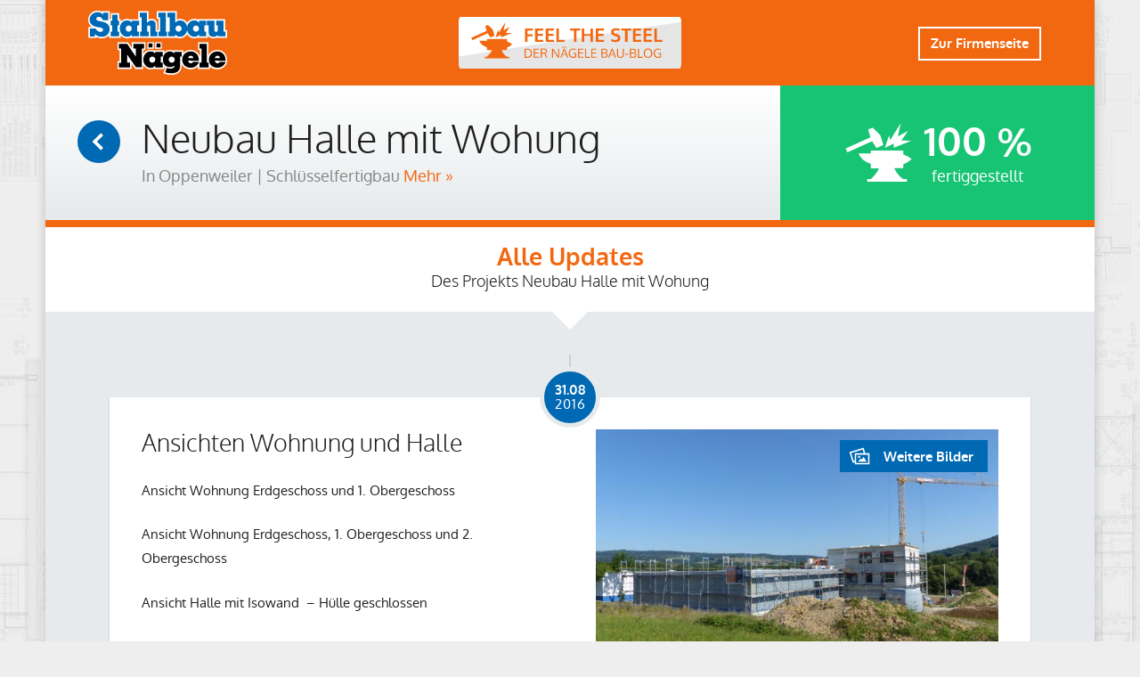

--- FILE ---
content_type: text/html; charset=UTF-8
request_url: https://feel-the-steel.de/projekt/neubau-halle-mit-wohnung-oppenweiler/
body_size: 8222
content:
<!DOCTYPE html>
<html lang="de">
	<head>
		<meta http-equiv="Content-Type" content="text/html; charset=utf-8"/>

		<title>Neubau Halle mit Wohung - Feel The Steel</title>

				<meta name="HandheldFriendly" content="True">
		<meta name="MobileOptimized" content="320">
		<meta name="viewport" content="width=device-width, initial-scale=1"/>

				<link rel="apple-touch-icon" href="https://feel-the-steel.de/wp-content/themes/feelthesteelblog/library/img/apple-touch-icon.png">
		<link rel="icon" href="https://feel-the-steel.de/wp-content/themes/feelthesteelblog/favicon.png">
		<!--[if IE]>
			<link rel="shortcut icon" href="https://feel-the-steel.de/wp-content/themes/feelthesteelblog/favicon.ico">
		<![endif]-->
				<meta name="msapplication-TileColor" content="#f26810">
		<meta name="msapplication-TileImage" content="https://feel-the-steel.de/wp-content/themes/feelthesteelblog/library/img/win8-tile-icon.png">

		<link rel="pingback" href="https://feel-the-steel.de/xmlrpc.php">

					<style>img:is([sizes="auto" i], [sizes^="auto," i]) { contain-intrinsic-size: 3000px 1500px }</style>
	
<!-- Suchmaschinen-Optimierung durch Rank Math PRO - https://rankmath.com/ -->
<meta name="description" content="Ausführung SF-Bau: Ingenieurleistungen | Rohbauarbeiten | Stahlkonstruktion | Schlosserarbeiten | Gerüste / Netze | Kaltdach | Isowand | Fenster / Verglasung | Stahltüren | Brandschutztüren | Sektionaltore | Personen-Aufzug | Sanitärarbeiten | Heizung | Lüftung / Kälte | Elketro | Trockenbauarbeiten | Estricharbeiten | Maler- / Tapezierarbeiten | Gipserarbeiten | Außenanlagen |"/>
<meta name="robots" content="index, follow, max-snippet:-1, max-video-preview:-1, max-image-preview:large"/>
<link rel="canonical" href="https://feel-the-steel.de/projekt/neubau-halle-mit-wohnung-oppenweiler/" />
<meta property="og:locale" content="de_DE" />
<meta property="og:type" content="article" />
<meta property="og:title" content="Neubau Halle mit Wohung - Feel The Steel" />
<meta property="og:description" content="Ausführung SF-Bau: Ingenieurleistungen | Rohbauarbeiten | Stahlkonstruktion | Schlosserarbeiten | Gerüste / Netze | Kaltdach | Isowand | Fenster / Verglasung | Stahltüren | Brandschutztüren | Sektionaltore | Personen-Aufzug | Sanitärarbeiten | Heizung | Lüftung / Kälte | Elketro | Trockenbauarbeiten | Estricharbeiten | Maler- / Tapezierarbeiten | Gipserarbeiten | Außenanlagen |" />
<meta property="og:url" content="https://feel-the-steel.de/projekt/neubau-halle-mit-wohnung-oppenweiler/" />
<meta property="og:site_name" content="Feel The Steel" />
<meta name="twitter:card" content="summary_large_image" />
<meta name="twitter:title" content="Neubau Halle mit Wohung - Feel The Steel" />
<meta name="twitter:description" content="Ausführung SF-Bau: Ingenieurleistungen | Rohbauarbeiten | Stahlkonstruktion | Schlosserarbeiten | Gerüste / Netze | Kaltdach | Isowand | Fenster / Verglasung | Stahltüren | Brandschutztüren | Sektionaltore | Personen-Aufzug | Sanitärarbeiten | Heizung | Lüftung / Kälte | Elketro | Trockenbauarbeiten | Estricharbeiten | Maler- / Tapezierarbeiten | Gipserarbeiten | Außenanlagen |" />
<meta name="twitter:label1" content="Beiträge" />
<meta name="twitter:data1" content="7" />
<script type="application/ld+json" class="rank-math-schema">{"@context":"https://schema.org","@graph":[{"@type":"Person","@id":"https://feel-the-steel.de/#person","name":"Stahlbau N\u00e4gele"},{"@type":"WebSite","@id":"https://feel-the-steel.de/#website","url":"https://feel-the-steel.de","name":"Feel The Steel","publisher":{"@id":"https://feel-the-steel.de/#person"},"inLanguage":"de"},{"@type":"CollectionPage","@id":"https://feel-the-steel.de/projekt/neubau-halle-mit-wohnung-oppenweiler/#webpage","url":"https://feel-the-steel.de/projekt/neubau-halle-mit-wohnung-oppenweiler/","name":"Neubau Halle mit Wohung - Feel The Steel","isPartOf":{"@id":"https://feel-the-steel.de/#website"},"inLanguage":"de"}]}</script>
<!-- /Rank Math WordPress SEO Plugin -->

<link rel="alternate" type="application/rss+xml" title="Feel The Steel &raquo; Feed" href="https://feel-the-steel.de/feed/" />
<link rel="alternate" type="application/rss+xml" title="Feel The Steel &raquo; Kommentar-Feed" href="https://feel-the-steel.de/comments/feed/" />
<link rel="alternate" type="application/rss+xml" title="Feel The Steel &raquo; Neubau Halle mit Wohung Kategorie-Feed" href="https://feel-the-steel.de/projekt/neubau-halle-mit-wohnung-oppenweiler/feed/" />
<script type="text/javascript">
/* <![CDATA[ */
window._wpemojiSettings = {"baseUrl":"https:\/\/s.w.org\/images\/core\/emoji\/16.0.1\/72x72\/","ext":".png","svgUrl":"https:\/\/s.w.org\/images\/core\/emoji\/16.0.1\/svg\/","svgExt":".svg","source":{"concatemoji":"https:\/\/feel-the-steel.de\/wp-includes\/js\/wp-emoji-release.min.js?ver=6.8.3"}};
/*! This file is auto-generated */
!function(s,n){var o,i,e;function c(e){try{var t={supportTests:e,timestamp:(new Date).valueOf()};sessionStorage.setItem(o,JSON.stringify(t))}catch(e){}}function p(e,t,n){e.clearRect(0,0,e.canvas.width,e.canvas.height),e.fillText(t,0,0);var t=new Uint32Array(e.getImageData(0,0,e.canvas.width,e.canvas.height).data),a=(e.clearRect(0,0,e.canvas.width,e.canvas.height),e.fillText(n,0,0),new Uint32Array(e.getImageData(0,0,e.canvas.width,e.canvas.height).data));return t.every(function(e,t){return e===a[t]})}function u(e,t){e.clearRect(0,0,e.canvas.width,e.canvas.height),e.fillText(t,0,0);for(var n=e.getImageData(16,16,1,1),a=0;a<n.data.length;a++)if(0!==n.data[a])return!1;return!0}function f(e,t,n,a){switch(t){case"flag":return n(e,"\ud83c\udff3\ufe0f\u200d\u26a7\ufe0f","\ud83c\udff3\ufe0f\u200b\u26a7\ufe0f")?!1:!n(e,"\ud83c\udde8\ud83c\uddf6","\ud83c\udde8\u200b\ud83c\uddf6")&&!n(e,"\ud83c\udff4\udb40\udc67\udb40\udc62\udb40\udc65\udb40\udc6e\udb40\udc67\udb40\udc7f","\ud83c\udff4\u200b\udb40\udc67\u200b\udb40\udc62\u200b\udb40\udc65\u200b\udb40\udc6e\u200b\udb40\udc67\u200b\udb40\udc7f");case"emoji":return!a(e,"\ud83e\udedf")}return!1}function g(e,t,n,a){var r="undefined"!=typeof WorkerGlobalScope&&self instanceof WorkerGlobalScope?new OffscreenCanvas(300,150):s.createElement("canvas"),o=r.getContext("2d",{willReadFrequently:!0}),i=(o.textBaseline="top",o.font="600 32px Arial",{});return e.forEach(function(e){i[e]=t(o,e,n,a)}),i}function t(e){var t=s.createElement("script");t.src=e,t.defer=!0,s.head.appendChild(t)}"undefined"!=typeof Promise&&(o="wpEmojiSettingsSupports",i=["flag","emoji"],n.supports={everything:!0,everythingExceptFlag:!0},e=new Promise(function(e){s.addEventListener("DOMContentLoaded",e,{once:!0})}),new Promise(function(t){var n=function(){try{var e=JSON.parse(sessionStorage.getItem(o));if("object"==typeof e&&"number"==typeof e.timestamp&&(new Date).valueOf()<e.timestamp+604800&&"object"==typeof e.supportTests)return e.supportTests}catch(e){}return null}();if(!n){if("undefined"!=typeof Worker&&"undefined"!=typeof OffscreenCanvas&&"undefined"!=typeof URL&&URL.createObjectURL&&"undefined"!=typeof Blob)try{var e="postMessage("+g.toString()+"("+[JSON.stringify(i),f.toString(),p.toString(),u.toString()].join(",")+"));",a=new Blob([e],{type:"text/javascript"}),r=new Worker(URL.createObjectURL(a),{name:"wpTestEmojiSupports"});return void(r.onmessage=function(e){c(n=e.data),r.terminate(),t(n)})}catch(e){}c(n=g(i,f,p,u))}t(n)}).then(function(e){for(var t in e)n.supports[t]=e[t],n.supports.everything=n.supports.everything&&n.supports[t],"flag"!==t&&(n.supports.everythingExceptFlag=n.supports.everythingExceptFlag&&n.supports[t]);n.supports.everythingExceptFlag=n.supports.everythingExceptFlag&&!n.supports.flag,n.DOMReady=!1,n.readyCallback=function(){n.DOMReady=!0}}).then(function(){return e}).then(function(){var e;n.supports.everything||(n.readyCallback(),(e=n.source||{}).concatemoji?t(e.concatemoji):e.wpemoji&&e.twemoji&&(t(e.twemoji),t(e.wpemoji)))}))}((window,document),window._wpemojiSettings);
/* ]]> */
</script>
<style id='wp-emoji-styles-inline-css' type='text/css'>

	img.wp-smiley, img.emoji {
		display: inline !important;
		border: none !important;
		box-shadow: none !important;
		height: 1em !important;
		width: 1em !important;
		margin: 0 0.07em !important;
		vertical-align: -0.1em !important;
		background: none !important;
		padding: 0 !important;
	}
</style>
<link rel='stylesheet' id='wp-block-library-css' href='https://feel-the-steel.de/wp-includes/css/dist/block-library/style.min.css?ver=6.8.3' type='text/css' media='all' />
<style id='classic-theme-styles-inline-css' type='text/css'>
/*! This file is auto-generated */
.wp-block-button__link{color:#fff;background-color:#32373c;border-radius:9999px;box-shadow:none;text-decoration:none;padding:calc(.667em + 2px) calc(1.333em + 2px);font-size:1.125em}.wp-block-file__button{background:#32373c;color:#fff;text-decoration:none}
</style>
<style id='global-styles-inline-css' type='text/css'>
:root{--wp--preset--aspect-ratio--square: 1;--wp--preset--aspect-ratio--4-3: 4/3;--wp--preset--aspect-ratio--3-4: 3/4;--wp--preset--aspect-ratio--3-2: 3/2;--wp--preset--aspect-ratio--2-3: 2/3;--wp--preset--aspect-ratio--16-9: 16/9;--wp--preset--aspect-ratio--9-16: 9/16;--wp--preset--color--black: #000000;--wp--preset--color--cyan-bluish-gray: #abb8c3;--wp--preset--color--white: #ffffff;--wp--preset--color--pale-pink: #f78da7;--wp--preset--color--vivid-red: #cf2e2e;--wp--preset--color--luminous-vivid-orange: #ff6900;--wp--preset--color--luminous-vivid-amber: #fcb900;--wp--preset--color--light-green-cyan: #7bdcb5;--wp--preset--color--vivid-green-cyan: #00d084;--wp--preset--color--pale-cyan-blue: #8ed1fc;--wp--preset--color--vivid-cyan-blue: #0693e3;--wp--preset--color--vivid-purple: #9b51e0;--wp--preset--gradient--vivid-cyan-blue-to-vivid-purple: linear-gradient(135deg,rgba(6,147,227,1) 0%,rgb(155,81,224) 100%);--wp--preset--gradient--light-green-cyan-to-vivid-green-cyan: linear-gradient(135deg,rgb(122,220,180) 0%,rgb(0,208,130) 100%);--wp--preset--gradient--luminous-vivid-amber-to-luminous-vivid-orange: linear-gradient(135deg,rgba(252,185,0,1) 0%,rgba(255,105,0,1) 100%);--wp--preset--gradient--luminous-vivid-orange-to-vivid-red: linear-gradient(135deg,rgba(255,105,0,1) 0%,rgb(207,46,46) 100%);--wp--preset--gradient--very-light-gray-to-cyan-bluish-gray: linear-gradient(135deg,rgb(238,238,238) 0%,rgb(169,184,195) 100%);--wp--preset--gradient--cool-to-warm-spectrum: linear-gradient(135deg,rgb(74,234,220) 0%,rgb(151,120,209) 20%,rgb(207,42,186) 40%,rgb(238,44,130) 60%,rgb(251,105,98) 80%,rgb(254,248,76) 100%);--wp--preset--gradient--blush-light-purple: linear-gradient(135deg,rgb(255,206,236) 0%,rgb(152,150,240) 100%);--wp--preset--gradient--blush-bordeaux: linear-gradient(135deg,rgb(254,205,165) 0%,rgb(254,45,45) 50%,rgb(107,0,62) 100%);--wp--preset--gradient--luminous-dusk: linear-gradient(135deg,rgb(255,203,112) 0%,rgb(199,81,192) 50%,rgb(65,88,208) 100%);--wp--preset--gradient--pale-ocean: linear-gradient(135deg,rgb(255,245,203) 0%,rgb(182,227,212) 50%,rgb(51,167,181) 100%);--wp--preset--gradient--electric-grass: linear-gradient(135deg,rgb(202,248,128) 0%,rgb(113,206,126) 100%);--wp--preset--gradient--midnight: linear-gradient(135deg,rgb(2,3,129) 0%,rgb(40,116,252) 100%);--wp--preset--font-size--small: 13px;--wp--preset--font-size--medium: 20px;--wp--preset--font-size--large: 36px;--wp--preset--font-size--x-large: 42px;--wp--preset--spacing--20: 0.44rem;--wp--preset--spacing--30: 0.67rem;--wp--preset--spacing--40: 1rem;--wp--preset--spacing--50: 1.5rem;--wp--preset--spacing--60: 2.25rem;--wp--preset--spacing--70: 3.38rem;--wp--preset--spacing--80: 5.06rem;--wp--preset--shadow--natural: 6px 6px 9px rgba(0, 0, 0, 0.2);--wp--preset--shadow--deep: 12px 12px 50px rgba(0, 0, 0, 0.4);--wp--preset--shadow--sharp: 6px 6px 0px rgba(0, 0, 0, 0.2);--wp--preset--shadow--outlined: 6px 6px 0px -3px rgba(255, 255, 255, 1), 6px 6px rgba(0, 0, 0, 1);--wp--preset--shadow--crisp: 6px 6px 0px rgba(0, 0, 0, 1);}:where(.is-layout-flex){gap: 0.5em;}:where(.is-layout-grid){gap: 0.5em;}body .is-layout-flex{display: flex;}.is-layout-flex{flex-wrap: wrap;align-items: center;}.is-layout-flex > :is(*, div){margin: 0;}body .is-layout-grid{display: grid;}.is-layout-grid > :is(*, div){margin: 0;}:where(.wp-block-columns.is-layout-flex){gap: 2em;}:where(.wp-block-columns.is-layout-grid){gap: 2em;}:where(.wp-block-post-template.is-layout-flex){gap: 1.25em;}:where(.wp-block-post-template.is-layout-grid){gap: 1.25em;}.has-black-color{color: var(--wp--preset--color--black) !important;}.has-cyan-bluish-gray-color{color: var(--wp--preset--color--cyan-bluish-gray) !important;}.has-white-color{color: var(--wp--preset--color--white) !important;}.has-pale-pink-color{color: var(--wp--preset--color--pale-pink) !important;}.has-vivid-red-color{color: var(--wp--preset--color--vivid-red) !important;}.has-luminous-vivid-orange-color{color: var(--wp--preset--color--luminous-vivid-orange) !important;}.has-luminous-vivid-amber-color{color: var(--wp--preset--color--luminous-vivid-amber) !important;}.has-light-green-cyan-color{color: var(--wp--preset--color--light-green-cyan) !important;}.has-vivid-green-cyan-color{color: var(--wp--preset--color--vivid-green-cyan) !important;}.has-pale-cyan-blue-color{color: var(--wp--preset--color--pale-cyan-blue) !important;}.has-vivid-cyan-blue-color{color: var(--wp--preset--color--vivid-cyan-blue) !important;}.has-vivid-purple-color{color: var(--wp--preset--color--vivid-purple) !important;}.has-black-background-color{background-color: var(--wp--preset--color--black) !important;}.has-cyan-bluish-gray-background-color{background-color: var(--wp--preset--color--cyan-bluish-gray) !important;}.has-white-background-color{background-color: var(--wp--preset--color--white) !important;}.has-pale-pink-background-color{background-color: var(--wp--preset--color--pale-pink) !important;}.has-vivid-red-background-color{background-color: var(--wp--preset--color--vivid-red) !important;}.has-luminous-vivid-orange-background-color{background-color: var(--wp--preset--color--luminous-vivid-orange) !important;}.has-luminous-vivid-amber-background-color{background-color: var(--wp--preset--color--luminous-vivid-amber) !important;}.has-light-green-cyan-background-color{background-color: var(--wp--preset--color--light-green-cyan) !important;}.has-vivid-green-cyan-background-color{background-color: var(--wp--preset--color--vivid-green-cyan) !important;}.has-pale-cyan-blue-background-color{background-color: var(--wp--preset--color--pale-cyan-blue) !important;}.has-vivid-cyan-blue-background-color{background-color: var(--wp--preset--color--vivid-cyan-blue) !important;}.has-vivid-purple-background-color{background-color: var(--wp--preset--color--vivid-purple) !important;}.has-black-border-color{border-color: var(--wp--preset--color--black) !important;}.has-cyan-bluish-gray-border-color{border-color: var(--wp--preset--color--cyan-bluish-gray) !important;}.has-white-border-color{border-color: var(--wp--preset--color--white) !important;}.has-pale-pink-border-color{border-color: var(--wp--preset--color--pale-pink) !important;}.has-vivid-red-border-color{border-color: var(--wp--preset--color--vivid-red) !important;}.has-luminous-vivid-orange-border-color{border-color: var(--wp--preset--color--luminous-vivid-orange) !important;}.has-luminous-vivid-amber-border-color{border-color: var(--wp--preset--color--luminous-vivid-amber) !important;}.has-light-green-cyan-border-color{border-color: var(--wp--preset--color--light-green-cyan) !important;}.has-vivid-green-cyan-border-color{border-color: var(--wp--preset--color--vivid-green-cyan) !important;}.has-pale-cyan-blue-border-color{border-color: var(--wp--preset--color--pale-cyan-blue) !important;}.has-vivid-cyan-blue-border-color{border-color: var(--wp--preset--color--vivid-cyan-blue) !important;}.has-vivid-purple-border-color{border-color: var(--wp--preset--color--vivid-purple) !important;}.has-vivid-cyan-blue-to-vivid-purple-gradient-background{background: var(--wp--preset--gradient--vivid-cyan-blue-to-vivid-purple) !important;}.has-light-green-cyan-to-vivid-green-cyan-gradient-background{background: var(--wp--preset--gradient--light-green-cyan-to-vivid-green-cyan) !important;}.has-luminous-vivid-amber-to-luminous-vivid-orange-gradient-background{background: var(--wp--preset--gradient--luminous-vivid-amber-to-luminous-vivid-orange) !important;}.has-luminous-vivid-orange-to-vivid-red-gradient-background{background: var(--wp--preset--gradient--luminous-vivid-orange-to-vivid-red) !important;}.has-very-light-gray-to-cyan-bluish-gray-gradient-background{background: var(--wp--preset--gradient--very-light-gray-to-cyan-bluish-gray) !important;}.has-cool-to-warm-spectrum-gradient-background{background: var(--wp--preset--gradient--cool-to-warm-spectrum) !important;}.has-blush-light-purple-gradient-background{background: var(--wp--preset--gradient--blush-light-purple) !important;}.has-blush-bordeaux-gradient-background{background: var(--wp--preset--gradient--blush-bordeaux) !important;}.has-luminous-dusk-gradient-background{background: var(--wp--preset--gradient--luminous-dusk) !important;}.has-pale-ocean-gradient-background{background: var(--wp--preset--gradient--pale-ocean) !important;}.has-electric-grass-gradient-background{background: var(--wp--preset--gradient--electric-grass) !important;}.has-midnight-gradient-background{background: var(--wp--preset--gradient--midnight) !important;}.has-small-font-size{font-size: var(--wp--preset--font-size--small) !important;}.has-medium-font-size{font-size: var(--wp--preset--font-size--medium) !important;}.has-large-font-size{font-size: var(--wp--preset--font-size--large) !important;}.has-x-large-font-size{font-size: var(--wp--preset--font-size--x-large) !important;}
:where(.wp-block-post-template.is-layout-flex){gap: 1.25em;}:where(.wp-block-post-template.is-layout-grid){gap: 1.25em;}
:where(.wp-block-columns.is-layout-flex){gap: 2em;}:where(.wp-block-columns.is-layout-grid){gap: 2em;}
:root :where(.wp-block-pullquote){font-size: 1.5em;line-height: 1.6;}
</style>
<link rel='stylesheet' id='bones-stylesheet-css' href='https://feel-the-steel.de/wp-content/themes/feelthesteelblog/library/css/style.css?ver=1.25' type='text/css' media='all' />
<script type="text/javascript" src="https://feel-the-steel.de/wp-content/themes/feelthesteelblog/library/js/libs/modernizr.custom.min.js?ver=2.5.3" id="bones-modernizr-js"></script>
<script type="text/javascript" src="https://feel-the-steel.de/wp-includes/js/jquery/jquery.min.js?ver=3.7.1" id="jquery-core-js"></script>
<script type="text/javascript" src="https://feel-the-steel.de/wp-includes/js/jquery/jquery-migrate.min.js?ver=3.4.1" id="jquery-migrate-js"></script>
<script type="text/javascript" src="https://feel-the-steel.de/wp-content/themes/feelthesteelblog/library/js/libs/hammer.min.js?ver=2.0.4" id="bones-hammer-js"></script>
<script type="text/javascript" src="https://feel-the-steel.de/wp-content/themes/feelthesteelblog/library/js/libs/jquery.hammer.js?ver=2.5.3" id="jquery-bones-hammer-js"></script>
<link rel="https://api.w.org/" href="https://feel-the-steel.de/wp-json/" /><link rel="alternate" title="JSON" type="application/json" href="https://feel-the-steel.de/wp-json/wp/v2/categories/34" /><link rel="icon" href="https://feel-the-steel.de/wp-content/uploads/2025/10/cropped-Button_Neu-scaled-1-32x32.png" sizes="32x32" />
<link rel="icon" href="https://feel-the-steel.de/wp-content/uploads/2025/10/cropped-Button_Neu-scaled-1-192x192.png" sizes="192x192" />
<link rel="apple-touch-icon" href="https://feel-the-steel.de/wp-content/uploads/2025/10/cropped-Button_Neu-scaled-1-180x180.png" />
<meta name="msapplication-TileImage" content="https://feel-the-steel.de/wp-content/uploads/2025/10/cropped-Button_Neu-scaled-1-270x270.png" />
		
        <script>
			(function(i,s,o,g,r,a,m){i['GoogleAnalyticsObject']=r;i[r]=i[r]||function(){
			(i[r].q=i[r].q||[]).push(arguments)},i[r].l=1*new Date();a=s.createElement(o),
			m=s.getElementsByTagName(o)[0];a.async=1;a.src=g;m.parentNode.insertBefore(a,m)
			})(window,document,'script','https://www.google-analytics.com/analytics.js','ga');

			ga('create', 'UA-18256538-2', 'auto');
			ga('set', 'anonymizeIp', true);
			ga('send', 'pageview');
		</script>

	</head>

	<body class="archive category category-neubau-halle-mit-wohnung-oppenweiler category-34 wp-theme-feelthesteelblog" itemscope itemtype="http://schema.org/WebPage">

		<div id="page">

			<header class="header" role="banner" itemscope itemtype="http://schema.org/WPHeader">

				<div class="header_wrapper">
					<div class="grid_wrapper clearfix">

												<div class="logo" itemscope itemtype="http://schema.org/Organization">
							<a href="https://feel-the-steel.de" rel="nofollow">Feel The Steel</a>
						</div>

						<div class="blog_logo">
							<a href="https://feel-the-steel.de" rel="nofollow">
								<strong>Feel The Steel</strong>
								<span>Der Nägele Bau-Blog</span>
							</a>
						</div>

						<a href="http://www.stahlbau-nägele.de" class="btn_hollow">Zur Firmenseite</a>

												
					</div>
				</div>

			</header>
<!-- Google tag (gtag.js) -->
<script async src="https://www.googletagmanager.com/gtag/js?id=G-27MF121C1L"></script>
<script>
  window.dataLayer = window.dataLayer || [];
  function gtag(){dataLayer.push(arguments);}
  gtag('js', new Date());

  gtag('config', 'G-27MF121C1L');
</script>
	<div id="content">

		<div class="project_header">
			<div class="project_info">
				<a class="back" href="https://feel-the-steel.de" title="Zurück zur Startseite">Zurück</a>
				<div class="title_container">
					<h1 class="alpha">Neubau Halle mit Wohung</h1>
					<span class="location"> 
						In Oppenweiler | Schlüsselfertigbau 
						<a href="#">Mehr »</a>
					</span>
				</div>
				<div class="description"><p>Ausführung SF-Bau:<br />
Ingenieurleistungen | Rohbauarbeiten | Stahlkonstruktion | Schlosserarbeiten | Gerüste / Netze | Kaltdach | Isowand | Fenster / Verglasung | Stahltüren | Brandschutztüren | Sektionaltore | Personen-Aufzug | Sanitärarbeiten | Heizung | Lüftung / Kälte | Elketro | Trockenbauarbeiten | Estricharbeiten | Maler- / Tapezierarbeiten | Gipserarbeiten | Außenanlagen | </p>
</div>
			</div>
			<div class="project_progress">
				
								<div>
					<b>100 %</b>
					<span>fertiggestellt</span>
				</div>
			</div>
		</div>


		<div class="section">
			<div class="section_headline">
				<h2 class="alpha">Alle Updates</h2>
				<strong class="beta">Des Projekts Neubau Halle mit Wohung</strong>
			</div>
			<div class="grid_wrapper">
				<div class="list_updates">
					
																							<div class="project_update_wrapper">
	<div class="project_update">

		
		<div class="date">
			<b>31.08</b>
			<span>2016</span>
		</div>
		<div class="images">
			<div class="image_main">
				<img width="705" height="470" src="https://feel-the-steel.de/wp-content/uploads/2016/09/SF-Bau-ATF_158481-24-705x470.jpg" class="attachment-sn-thumb-big size-sn-thumb-big wp-post-image" alt="SF-Bau-Ansicht Halle mit Isowand-Hülle geschlossen-Schlüsselfertigbau" decoding="async" fetchpriority="high" srcset="https://feel-the-steel.de/wp-content/uploads/2016/09/SF-Bau-ATF_158481-24-705x470.jpg 705w, https://feel-the-steel.de/wp-content/uploads/2016/09/SF-Bau-ATF_158481-24-450x300.jpg 450w, https://feel-the-steel.de/wp-content/uploads/2016/09/SF-Bau-ATF_158481-24-300x200.jpg 300w, https://feel-the-steel.de/wp-content/uploads/2016/09/SF-Bau-ATF_158481-24-980x653.jpg 980w" sizes="(max-width: 705px) 100vw, 705px" />				<div class="progress">
					<span class="percent">79% fertiggestellt</span>
					<div class="progress_bar">
						<div style="width: 79%"></div>
					</div>
				</div>

									<a href="#" class="btn btn_blue btn_size_2 icon_gallery is_window_link" data-window-target="gallery_629">Weitere Bilder</a>
								
							</div>
		</div>
		<div class="text">
			<h3 class="alpha gap_1">Ansichten Wohnung und Halle</h3>
			<p><p>Ansicht Wohnung Erdgeschoss und 1. Obergeschoss</p>
<p>Ansicht Wohnung Erdgeschoss, 1. Obergeschoss und 2. Obergeschoss</p>
<p>Ansicht Halle mit Isowand  &#8211; Hülle geschlossen</p>
</p>
		</div>
	</div>

			<div class="window window_gallery slide_fade_out_top hide" data-window-name="gallery_629">
		<a href="#" class="window_close">Fenster schliessen</a>
		<div class="window_content">
			<div class="teaser_slider gallery">
				<div class="control_wrapper">
					<div class="slider_wrapper">
																<div class="slider_item">
										<div class="image_wrapper">
											
																							<img class="hoch" src="https://feel-the-steel.de/wp-content/uploads/2016/09/SF-Bau-ATF_158481-23-871x653.jpg" alt="SF-Bau-Ansicht Wohung EG und 1. OG-Schlüsselfertigbau" />
											
											<span class="caption"></span>
										</div>
									</div>
																<div class="slider_item">
										<div class="image_wrapper">
											
																							<img class="hoch" src="https://feel-the-steel.de/wp-content/uploads/2016/09/SF-Bau-ATF_158481-25-871x653.jpg" alt="SF-Bau-Ansicht EG + 1. OG und 2. OG-Schlüsselfertigbau" />
											
											<span class="caption"></span>
										</div>
									</div>
																<div class="slider_item">
										<div class="image_wrapper">
											
																							<img class="hoch" src="https://feel-the-steel.de/wp-content/uploads/2016/09/SF-Bau-ATF_158481-24-871x653.jpg" alt="SF-Bau-Ansicht Halle mit Isowand-Hülle geschlossen-Schlüsselfertigbau" />
											
											<span class="caption"></span>
										</div>
									</div>
												</div>
					<a href="#" class="slider_prev hide"></a>
					<a href="#" class="slider_next"></a>
				</div>

				<nav class="gallery_control">
																			<a href="https://feel-the-steel.de/wp-content/uploads/2016/09/SF-Bau-ATF_158481-23.jpg" data-item-target="0"><img src="https://feel-the-steel.de/wp-content/uploads/2016/09/SF-Bau-ATF_158481-23-150x150.jpg" alt="SF-Bau-Ansicht Wohung EG und 1. OG-Schlüsselfertigbau" /></a>
																					<a href="https://feel-the-steel.de/wp-content/uploads/2016/09/SF-Bau-ATF_158481-25.jpg" data-item-target="1"><img src="https://feel-the-steel.de/wp-content/uploads/2016/09/SF-Bau-ATF_158481-25-150x150.jpg" alt="SF-Bau-Ansicht EG + 1. OG und 2. OG-Schlüsselfertigbau" /></a>
																					<a href="https://feel-the-steel.de/wp-content/uploads/2016/09/SF-Bau-ATF_158481-24.jpg" data-item-target="2"><img src="https://feel-the-steel.de/wp-content/uploads/2016/09/SF-Bau-ATF_158481-24-150x150.jpg" alt="SF-Bau-Ansicht Halle mit Isowand-Hülle geschlossen-Schlüsselfertigbau" /></a>
																		</nav>
			</div>
		</div>
	</div>
		

			</div>													<div class="project_update_wrapper">
	<div class="project_update">

		
		<div class="date">
			<b>18.07</b>
			<span>2016</span>
		</div>
		<div class="images">
			<div class="image_main">
				<img width="705" height="470" src="https://feel-the-steel.de/wp-content/uploads/2016/09/SF-Bau-ATF_158481-22-705x470.jpg" class="attachment-sn-thumb-big size-sn-thumb-big wp-post-image" alt="SF-Bau-Decke über Obergeschossaus Betonhalbfertigteilen-Schlüsselfertigbau" decoding="async" srcset="https://feel-the-steel.de/wp-content/uploads/2016/09/SF-Bau-ATF_158481-22-705x470.jpg 705w, https://feel-the-steel.de/wp-content/uploads/2016/09/SF-Bau-ATF_158481-22-450x300.jpg 450w, https://feel-the-steel.de/wp-content/uploads/2016/09/SF-Bau-ATF_158481-22-300x200.jpg 300w, https://feel-the-steel.de/wp-content/uploads/2016/09/SF-Bau-ATF_158481-22-980x653.jpg 980w" sizes="(max-width: 705px) 100vw, 705px" />				<div class="progress">
					<span class="percent">55% fertiggestellt</span>
					<div class="progress_bar">
						<div style="width: 55%"></div>
					</div>
				</div>

									<a href="#" class="btn btn_blue btn_size_2 icon_gallery is_window_link" data-window-target="gallery_625">Weitere Bilder</a>
								
							</div>
		</div>
		<div class="text">
			<h3 class="alpha gap_1">Decke über EG und OG</h3>
			<p><p>Die Decke über Erdgeschoss und Obergeschoss wird mit Betonhalfertigteilen ausgeführt.</p>
</p>
		</div>
	</div>

			<div class="window window_gallery slide_fade_out_top hide" data-window-name="gallery_625">
		<a href="#" class="window_close">Fenster schliessen</a>
		<div class="window_content">
			<div class="teaser_slider gallery">
				<div class="control_wrapper">
					<div class="slider_wrapper">
																<div class="slider_item">
										<div class="image_wrapper">
											
																							<img class="hoch" src="https://feel-the-steel.de/wp-content/uploads/2016/09/SF-Bau-ATF_158481-21-871x653.jpg" alt="SF-Bau-Decke über Erdgeschoss aus Betonhalbfertigteilen-Schlüsselfertigbau" />
											
											<span class="caption"></span>
										</div>
									</div>
																<div class="slider_item">
										<div class="image_wrapper">
											
																							<img class="hoch" src="https://feel-the-steel.de/wp-content/uploads/2016/09/SF-Bau-ATF_158481-22-871x653.jpg" alt="SF-Bau-Decke über Obergeschossaus Betonhalbfertigteilen-Schlüsselfertigbau" />
											
											<span class="caption"></span>
										</div>
									</div>
												</div>
					<a href="#" class="slider_prev hide"></a>
					<a href="#" class="slider_next"></a>
				</div>

				<nav class="gallery_control">
																			<a href="https://feel-the-steel.de/wp-content/uploads/2016/09/SF-Bau-ATF_158481-21.jpg" data-item-target="0"><img src="https://feel-the-steel.de/wp-content/uploads/2016/09/SF-Bau-ATF_158481-21-150x150.jpg" alt="SF-Bau-Decke über Erdgeschoss aus Betonhalbfertigteilen-Schlüsselfertigbau" /></a>
																					<a href="https://feel-the-steel.de/wp-content/uploads/2016/09/SF-Bau-ATF_158481-22.jpg" data-item-target="1"><img src="https://feel-the-steel.de/wp-content/uploads/2016/09/SF-Bau-ATF_158481-22-150x150.jpg" alt="SF-Bau-Decke über Obergeschossaus Betonhalbfertigteilen-Schlüsselfertigbau" /></a>
																		</nav>
			</div>
		</div>
	</div>
		

			</div>													<div class="project_update_wrapper">
	<div class="project_update">

		
		<div class="date">
			<b>28.06</b>
			<span>2016</span>
		</div>
		<div class="images">
			<div class="image_main">
				<img width="705" height="470" src="https://feel-the-steel.de/wp-content/uploads/2016/09/SF-Bau-ATF_158481-19-705x470.jpg" class="attachment-sn-thumb-big size-sn-thumb-big wp-post-image" alt="SF-Bau-Start Mauerarbeiten-Schlüsselfertigbau" decoding="async" srcset="https://feel-the-steel.de/wp-content/uploads/2016/09/SF-Bau-ATF_158481-19-705x470.jpg 705w, https://feel-the-steel.de/wp-content/uploads/2016/09/SF-Bau-ATF_158481-19-450x300.jpg 450w, https://feel-the-steel.de/wp-content/uploads/2016/09/SF-Bau-ATF_158481-19-300x200.jpg 300w, https://feel-the-steel.de/wp-content/uploads/2016/09/SF-Bau-ATF_158481-19-980x653.jpg 980w" sizes="(max-width: 705px) 100vw, 705px" />				<div class="progress">
					<span class="percent">44% fertiggestellt</span>
					<div class="progress_bar">
						<div style="width: 44%"></div>
					</div>
				</div>

									<a href="#" class="btn btn_blue btn_size_2 icon_gallery is_window_link" data-window-target="gallery_623">Weitere Bilder</a>
								
							</div>
		</div>
		<div class="text">
			<h3 class="alpha gap_1">Weiter geht&#8217;s</h3>
			<p><p>Die Mauerarbeiten beginnen.</p>
</p>
		</div>
	</div>

			<div class="window window_gallery slide_fade_out_top hide" data-window-name="gallery_623">
		<a href="#" class="window_close">Fenster schliessen</a>
		<div class="window_content">
			<div class="teaser_slider gallery">
				<div class="control_wrapper">
					<div class="slider_wrapper">
																<div class="slider_item">
										<div class="image_wrapper">
											
																							<img class="hoch" src="https://feel-the-steel.de/wp-content/uploads/2016/09/SF-Bau-ATF_158481-16-871x653.jpg" alt="SF-Bau-Start Mauerarbeiten-Schlüsselfertigbau" />
											
											<span class="caption"></span>
										</div>
									</div>
																<div class="slider_item">
										<div class="image_wrapper">
											
																							<img class="hoch" src="https://feel-the-steel.de/wp-content/uploads/2016/09/SF-Bau-ATF_158481-20-871x653.jpg" alt="SF-Bau-Start Mauerarbeiten-Schlüsselfertigbau" />
											
											<span class="caption"></span>
										</div>
									</div>
																<div class="slider_item">
										<div class="image_wrapper">
											
																							<img class="hoch" src="https://feel-the-steel.de/wp-content/uploads/2016/09/SF-Bau-ATF_158481-19-871x653.jpg" alt="SF-Bau-Start Mauerarbeiten-Schlüsselfertigbau" />
											
											<span class="caption"></span>
										</div>
									</div>
																<div class="slider_item">
										<div class="image_wrapper">
											
																							<img class="hoch" src="https://feel-the-steel.de/wp-content/uploads/2016/09/SF-Bau-ATF_158481-18-871x653.jpg" alt="SF-Bau-Start Mauerarbeiten-Schlüsselfertigbau" />
											
											<span class="caption"></span>
										</div>
									</div>
																<div class="slider_item">
										<div class="image_wrapper">
											
																							<img class="hoch" src="https://feel-the-steel.de/wp-content/uploads/2016/09/SF-Bau-ATF_158481-17-871x653.jpg" alt="SF-Bau-Start Mauerarbeiten-Schlüsselfertigbau" />
											
											<span class="caption"></span>
										</div>
									</div>
												</div>
					<a href="#" class="slider_prev hide"></a>
					<a href="#" class="slider_next"></a>
				</div>

				<nav class="gallery_control">
																			<a href="https://feel-the-steel.de/wp-content/uploads/2016/09/SF-Bau-ATF_158481-16.jpg" data-item-target="0"><img src="https://feel-the-steel.de/wp-content/uploads/2016/09/SF-Bau-ATF_158481-16-150x150.jpg" alt="SF-Bau-Start Mauerarbeiten-Schlüsselfertigbau" /></a>
																					<a href="https://feel-the-steel.de/wp-content/uploads/2016/09/SF-Bau-ATF_158481-20.jpg" data-item-target="1"><img src="https://feel-the-steel.de/wp-content/uploads/2016/09/SF-Bau-ATF_158481-20-150x150.jpg" alt="SF-Bau-Start Mauerarbeiten-Schlüsselfertigbau" /></a>
																					<a href="https://feel-the-steel.de/wp-content/uploads/2016/09/SF-Bau-ATF_158481-19.jpg" data-item-target="2"><img src="https://feel-the-steel.de/wp-content/uploads/2016/09/SF-Bau-ATF_158481-19-150x150.jpg" alt="SF-Bau-Start Mauerarbeiten-Schlüsselfertigbau" /></a>
																					<a href="https://feel-the-steel.de/wp-content/uploads/2016/09/SF-Bau-ATF_158481-18.jpg" data-item-target="3"><img src="https://feel-the-steel.de/wp-content/uploads/2016/09/SF-Bau-ATF_158481-18-150x150.jpg" alt="SF-Bau-Start Mauerarbeiten-Schlüsselfertigbau" /></a>
																					<a href="https://feel-the-steel.de/wp-content/uploads/2016/09/SF-Bau-ATF_158481-17.jpg" data-item-target="4"><img src="https://feel-the-steel.de/wp-content/uploads/2016/09/SF-Bau-ATF_158481-17-150x150.jpg" alt="SF-Bau-Start Mauerarbeiten-Schlüsselfertigbau" /></a>
																		</nav>
			</div>
		</div>
	</div>
		

			</div>													<div class="project_update_wrapper">
	<div class="project_update">

		
		<div class="date">
			<b>24.06</b>
			<span>2016</span>
		</div>
		<div class="images">
			<div class="image_main">
				<img width="705" height="470" src="https://feel-the-steel.de/wp-content/uploads/2016/09/SF-Bau-ATF_158481-14-705x470.jpg" class="attachment-sn-thumb-big size-sn-thumb-big wp-post-image" alt="SF-Bau-Montage Stahlbau-Schlüsselfertigbau" decoding="async" srcset="https://feel-the-steel.de/wp-content/uploads/2016/09/SF-Bau-ATF_158481-14-705x470.jpg 705w, https://feel-the-steel.de/wp-content/uploads/2016/09/SF-Bau-ATF_158481-14-450x300.jpg 450w, https://feel-the-steel.de/wp-content/uploads/2016/09/SF-Bau-ATF_158481-14-300x200.jpg 300w, https://feel-the-steel.de/wp-content/uploads/2016/09/SF-Bau-ATF_158481-14-980x653.jpg 980w" sizes="(max-width: 705px) 100vw, 705px" />				<div class="progress">
					<span class="percent">41% fertiggestellt</span>
					<div class="progress_bar">
						<div style="width: 41%"></div>
					</div>
				</div>

									<a href="#" class="btn btn_blue btn_size_2 icon_gallery is_window_link" data-window-target="gallery_598">Weitere Bilder</a>
								
							</div>
		</div>
		<div class="text">
			<h3 class="alpha gap_1">Das Stahlgerüst steht</h3>
			<p><p>Der Stahlbau steht</p>
</p>
		</div>
	</div>

			<div class="window window_gallery slide_fade_out_top hide" data-window-name="gallery_598">
		<a href="#" class="window_close">Fenster schliessen</a>
		<div class="window_content">
			<div class="teaser_slider gallery">
				<div class="control_wrapper">
					<div class="slider_wrapper">
																<div class="slider_item">
										<div class="image_wrapper">
											
																							<img class="hoch" src="https://feel-the-steel.de/wp-content/uploads/2016/09/SF-Bau-ATF_158481-15-871x653.jpg" alt="SF-Bau-Montage Stahlbau-Schlüsselfertigbau" />
											
											<span class="caption"></span>
										</div>
									</div>
																<div class="slider_item">
										<div class="image_wrapper">
											
																							<img class="hoch" src="https://feel-the-steel.de/wp-content/uploads/2016/09/SF-Bau-ATF_158481-13-871x653.jpg" alt="SF-Bau-Montage Stahlbau-Schlüsselfertigbau" />
											
											<span class="caption"></span>
										</div>
									</div>
																<div class="slider_item">
										<div class="image_wrapper">
											
																							<img class="hoch" src="https://feel-the-steel.de/wp-content/uploads/2016/09/SF-Bau-ATF_158481-14-871x653.jpg" alt="SF-Bau-Montage Stahlbau-Schlüsselfertigbau" />
											
											<span class="caption"></span>
										</div>
									</div>
												</div>
					<a href="#" class="slider_prev hide"></a>
					<a href="#" class="slider_next"></a>
				</div>

				<nav class="gallery_control">
																			<a href="https://feel-the-steel.de/wp-content/uploads/2016/09/SF-Bau-ATF_158481-15.jpg" data-item-target="0"><img src="https://feel-the-steel.de/wp-content/uploads/2016/09/SF-Bau-ATF_158481-15-150x150.jpg" alt="SF-Bau-Montage Stahlbau-Schlüsselfertigbau" /></a>
																					<a href="https://feel-the-steel.de/wp-content/uploads/2016/09/SF-Bau-ATF_158481-13.jpg" data-item-target="1"><img src="https://feel-the-steel.de/wp-content/uploads/2016/09/SF-Bau-ATF_158481-13-150x150.jpg" alt="SF-Bau-Montage Stahlbau-Schlüsselfertigbau" /></a>
																					<a href="https://feel-the-steel.de/wp-content/uploads/2016/09/SF-Bau-ATF_158481-14.jpg" data-item-target="2"><img src="https://feel-the-steel.de/wp-content/uploads/2016/09/SF-Bau-ATF_158481-14-150x150.jpg" alt="SF-Bau-Montage Stahlbau-Schlüsselfertigbau" /></a>
																		</nav>
			</div>
		</div>
	</div>
		

			</div>													<div class="project_update_wrapper">
	<div class="project_update">

		
		<div class="date">
			<b>02.06</b>
			<span>2016</span>
		</div>
		<div class="images">
			<div class="image_main">
				<img width="705" height="470" src="https://feel-the-steel.de/wp-content/uploads/2016/09/SF-Bau-ATF_158481-8-705x470.jpg" class="attachment-sn-thumb-big size-sn-thumb-big wp-post-image" alt="SF-Bau-Vorbereitung Baugrund-Schl+sselfertigbau" decoding="async" srcset="https://feel-the-steel.de/wp-content/uploads/2016/09/SF-Bau-ATF_158481-8-705x470.jpg 705w, https://feel-the-steel.de/wp-content/uploads/2016/09/SF-Bau-ATF_158481-8-450x300.jpg 450w, https://feel-the-steel.de/wp-content/uploads/2016/09/SF-Bau-ATF_158481-8-300x200.jpg 300w, https://feel-the-steel.de/wp-content/uploads/2016/09/SF-Bau-ATF_158481-8-980x653.jpg 980w" sizes="(max-width: 705px) 100vw, 705px" />				<div class="progress">
					<span class="percent">29% fertiggestellt</span>
					<div class="progress_bar">
						<div style="width: 29%"></div>
					</div>
				</div>

									<a href="#" class="btn btn_blue btn_size_2 icon_gallery is_window_link" data-window-target="gallery_591">Weitere Bilder</a>
								
							</div>
		</div>
		<div class="text">
			<h3 class="alpha gap_1">Der Baugrund</h3>
			<p><p>Es wird gebaggert, bewehrt, geschalt und betoniert.</p>
</p>
		</div>
	</div>

			<div class="window window_gallery slide_fade_out_top hide" data-window-name="gallery_591">
		<a href="#" class="window_close">Fenster schliessen</a>
		<div class="window_content">
			<div class="teaser_slider gallery">
				<div class="control_wrapper">
					<div class="slider_wrapper">
																<div class="slider_item">
										<div class="image_wrapper">
											
																							<img class="quer" src="https://feel-the-steel.de/wp-content/uploads/2016/09/SF-Bau-ATF_158481-8-980x653.jpg" alt="SF-Bau-Vorbereitung Baugrund-Schl+sselfertigbau" />
											
											<span class="caption"></span>
										</div>
									</div>
																<div class="slider_item">
										<div class="image_wrapper">
											
																							<img class="hoch" src="https://feel-the-steel.de/wp-content/uploads/2016/09/SF-Bau-ATF_158481-9-871x653.jpg" alt="SF-Bau-Vorbereitung Baugrund-Schl+sselfertigbau" />
											
											<span class="caption"></span>
										</div>
									</div>
																<div class="slider_item">
										<div class="image_wrapper">
											
																							<img class="hoch" src="https://feel-the-steel.de/wp-content/uploads/2016/09/SF-Bau-ATF_158481-10-871x653.jpg" alt="SF-Bau-Vorbereitung Baugrund-Schl+sselfertigbau" />
											
											<span class="caption"></span>
										</div>
									</div>
																<div class="slider_item">
										<div class="image_wrapper">
											
																							<img class="hoch" src="https://feel-the-steel.de/wp-content/uploads/2016/09/SF-Bau-ATF_158481-11-871x653.jpg" alt="SF-Bau-Vorbereitung Baugrund-Schl+sselfertigbau" />
											
											<span class="caption"></span>
										</div>
									</div>
																<div class="slider_item">
										<div class="image_wrapper">
											
																							<img class="hoch" src="https://feel-the-steel.de/wp-content/uploads/2016/09/SF-Bau-ATF_158481-12-871x653.jpg" alt="SF-Bau-Vorbereitung Baugrund-Schl+sselfertigbau" />
											
											<span class="caption"></span>
										</div>
									</div>
												</div>
					<a href="#" class="slider_prev hide"></a>
					<a href="#" class="slider_next"></a>
				</div>

				<nav class="gallery_control">
																			<a href="https://feel-the-steel.de/wp-content/uploads/2016/09/SF-Bau-ATF_158481-8.jpg" data-item-target="0"><img src="https://feel-the-steel.de/wp-content/uploads/2016/09/SF-Bau-ATF_158481-8-150x150.jpg" alt="SF-Bau-Vorbereitung Baugrund-Schl+sselfertigbau" /></a>
																					<a href="https://feel-the-steel.de/wp-content/uploads/2016/09/SF-Bau-ATF_158481-9.jpg" data-item-target="1"><img src="https://feel-the-steel.de/wp-content/uploads/2016/09/SF-Bau-ATF_158481-9-150x150.jpg" alt="SF-Bau-Vorbereitung Baugrund-Schl+sselfertigbau" /></a>
																					<a href="https://feel-the-steel.de/wp-content/uploads/2016/09/SF-Bau-ATF_158481-10.jpg" data-item-target="2"><img src="https://feel-the-steel.de/wp-content/uploads/2016/09/SF-Bau-ATF_158481-10-150x150.jpg" alt="SF-Bau-Vorbereitung Baugrund-Schl+sselfertigbau" /></a>
																					<a href="https://feel-the-steel.de/wp-content/uploads/2016/09/SF-Bau-ATF_158481-11.jpg" data-item-target="3"><img src="https://feel-the-steel.de/wp-content/uploads/2016/09/SF-Bau-ATF_158481-11-150x150.jpg" alt="SF-Bau-Vorbereitung Baugrund-Schl+sselfertigbau" /></a>
																					<a href="https://feel-the-steel.de/wp-content/uploads/2016/09/SF-Bau-ATF_158481-12.jpg" data-item-target="4"><img src="https://feel-the-steel.de/wp-content/uploads/2016/09/SF-Bau-ATF_158481-12-150x150.jpg" alt="SF-Bau-Vorbereitung Baugrund-Schl+sselfertigbau" /></a>
																		</nav>
			</div>
		</div>
	</div>
		

			</div>													<div class="project_update_wrapper">
	<div class="project_update">

		
		<div class="date">
			<b>09.03</b>
			<span>2016</span>
		</div>
		<div class="images">
			<div class="image_main">
				<img width="705" height="470" src="https://feel-the-steel.de/wp-content/uploads/2016/09/SF-Bau-ATF_158481-7-705x470.jpg" class="attachment-sn-thumb-big size-sn-thumb-big wp-post-image" alt="SF-Bau-Stellung Bauschild und Nägele-Fahne-Schlüsselfertigbau" decoding="async" srcset="https://feel-the-steel.de/wp-content/uploads/2016/09/SF-Bau-ATF_158481-7-705x470.jpg 705w, https://feel-the-steel.de/wp-content/uploads/2016/09/SF-Bau-ATF_158481-7-450x300.jpg 450w, https://feel-the-steel.de/wp-content/uploads/2016/09/SF-Bau-ATF_158481-7-300x200.jpg 300w, https://feel-the-steel.de/wp-content/uploads/2016/09/SF-Bau-ATF_158481-7-980x653.jpg 980w" sizes="(max-width: 705px) 100vw, 705px" />				<div class="progress">
					<span class="percent">0% fertiggestellt</span>
					<div class="progress_bar">
						<div style="width: 0%"></div>
					</div>
				</div>

									<a href="#" class="btn btn_blue btn_size_2 icon_gallery is_window_link" data-window-target="gallery_587">Weitere Bilder</a>
								
							</div>
		</div>
		<div class="text">
			<h3 class="alpha gap_1">Die Nägele-Fahne weht</h3>
			<p><p>Das Bauschild und die Nägele-Fahne stehen, es kann los gehen.</p>
</p>
		</div>
	</div>

			<div class="window window_gallery slide_fade_out_top hide" data-window-name="gallery_587">
		<a href="#" class="window_close">Fenster schliessen</a>
		<div class="window_content">
			<div class="teaser_slider gallery">
				<div class="control_wrapper">
					<div class="slider_wrapper">
																<div class="slider_item">
										<div class="image_wrapper">
											
																							<img class="hoch" src="https://feel-the-steel.de/wp-content/uploads/2016/09/SF-Bau-ATF_158481-6-871x653.jpg" alt="SF-Bau-Stellung Bauschild und Nägele-Fahne-Schlüsselfertigbau" />
											
											<span class="caption"></span>
										</div>
									</div>
																<div class="slider_item">
										<div class="image_wrapper">
											
																							<img class="hoch" src="https://feel-the-steel.de/wp-content/uploads/2016/09/SF-Bau-ATF_158481-7-871x653.jpg" alt="SF-Bau-Stellung Bauschild und Nägele-Fahne-Schlüsselfertigbau" />
											
											<span class="caption"></span>
										</div>
									</div>
												</div>
					<a href="#" class="slider_prev hide"></a>
					<a href="#" class="slider_next"></a>
				</div>

				<nav class="gallery_control">
																			<a href="https://feel-the-steel.de/wp-content/uploads/2016/09/SF-Bau-ATF_158481-6.jpg" data-item-target="0"><img src="https://feel-the-steel.de/wp-content/uploads/2016/09/SF-Bau-ATF_158481-6-150x150.jpg" alt="SF-Bau-Stellung Bauschild und Nägele-Fahne-Schlüsselfertigbau" /></a>
																					<a href="https://feel-the-steel.de/wp-content/uploads/2016/09/SF-Bau-ATF_158481-7.jpg" data-item-target="1"><img src="https://feel-the-steel.de/wp-content/uploads/2016/09/SF-Bau-ATF_158481-7-150x150.jpg" alt="SF-Bau-Stellung Bauschild und Nägele-Fahne-Schlüsselfertigbau" /></a>
																		</nav>
			</div>
		</div>
	</div>
		

			</div>													<div class="project_update_wrapper">
	<div class="project_update">

		
		<div class="date">
			<b>08.03</b>
			<span>2016</span>
		</div>
		<div class="images">
			<div class="image_main">
				<img width="705" height="470" src="https://feel-the-steel.de/wp-content/uploads/2016/09/SF-Bau-ATF_158481-1-705x470.jpg" class="attachment-sn-thumb-big size-sn-thumb-big wp-post-image" alt="SF-Bau-Spatenstich-Schlüsselfertigbau" decoding="async" srcset="https://feel-the-steel.de/wp-content/uploads/2016/09/SF-Bau-ATF_158481-1-705x470.jpg 705w, https://feel-the-steel.de/wp-content/uploads/2016/09/SF-Bau-ATF_158481-1-450x300.jpg 450w, https://feel-the-steel.de/wp-content/uploads/2016/09/SF-Bau-ATF_158481-1-300x200.jpg 300w, https://feel-the-steel.de/wp-content/uploads/2016/09/SF-Bau-ATF_158481-1-980x653.jpg 980w" sizes="(max-width: 705px) 100vw, 705px" />				<div class="progress">
					<span class="percent">0% fertiggestellt</span>
					<div class="progress_bar">
						<div style="width: 0%"></div>
					</div>
				</div>

									<a href="#" class="btn btn_blue btn_size_2 icon_gallery is_window_link" data-window-target="gallery_580">Weitere Bilder</a>
								
							</div>
		</div>
		<div class="text">
			<h3 class="alpha gap_1">Spatenstich</h3>
			<p><p>Der Startschuss für den Hallenneubau mit Wohnung ist gefallen.</p>
</p>
		</div>
	</div>

			<div class="window window_gallery slide_fade_out_top hide" data-window-name="gallery_580">
		<a href="#" class="window_close">Fenster schliessen</a>
		<div class="window_content">
			<div class="teaser_slider gallery">
				<div class="control_wrapper">
					<div class="slider_wrapper">
																<div class="slider_item">
										<div class="image_wrapper">
											
																							<img class="hoch" src="https://feel-the-steel.de/wp-content/uploads/2016/09/SF-Bau-ATF_158481-1-871x653.jpg" alt="SF-Bau-Spatenstich-Schlüsselfertigbau" />
											
											<span class="caption"></span>
										</div>
									</div>
																<div class="slider_item">
										<div class="image_wrapper">
											
																							<img class="hoch" src="https://feel-the-steel.de/wp-content/uploads/2016/09/SF-Bau-ATF_158481-2-871x653.jpg" alt="SF-Bau-Spatenstich-Schlüsselfertigbau" />
											
											<span class="caption"></span>
										</div>
									</div>
																<div class="slider_item">
										<div class="image_wrapper">
											
																							<img class="hoch" src="https://feel-the-steel.de/wp-content/uploads/2016/09/SF-Bau-ATF_158481-3-871x653.jpg" alt="SF-Bau-Spatenstich-Schlüsselfertigbau" />
											
											<span class="caption"></span>
										</div>
									</div>
																<div class="slider_item">
										<div class="image_wrapper">
											
																							<img class="hoch" src="https://feel-the-steel.de/wp-content/uploads/2016/09/SF-Bau-ATF_158481-4-871x653.jpg" alt="SF-Bau-Spatenstich-Schlüsselfertigbau" />
											
											<span class="caption"></span>
										</div>
									</div>
																<div class="slider_item">
										<div class="image_wrapper">
											
																							<img class="hoch" src="https://feel-the-steel.de/wp-content/uploads/2016/09/SF-Bau-ATF_158481-5-871x653.jpg" alt="SF-Bau-Spatenstich-Schlüsselfertigbau" />
											
											<span class="caption"></span>
										</div>
									</div>
												</div>
					<a href="#" class="slider_prev hide"></a>
					<a href="#" class="slider_next"></a>
				</div>

				<nav class="gallery_control">
																			<a href="https://feel-the-steel.de/wp-content/uploads/2016/09/SF-Bau-ATF_158481-1.jpg" data-item-target="0"><img src="https://feel-the-steel.de/wp-content/uploads/2016/09/SF-Bau-ATF_158481-1-150x150.jpg" alt="SF-Bau-Spatenstich-Schlüsselfertigbau" /></a>
																					<a href="https://feel-the-steel.de/wp-content/uploads/2016/09/SF-Bau-ATF_158481-2.jpg" data-item-target="1"><img src="https://feel-the-steel.de/wp-content/uploads/2016/09/SF-Bau-ATF_158481-2-150x150.jpg" alt="SF-Bau-Spatenstich-Schlüsselfertigbau" /></a>
																					<a href="https://feel-the-steel.de/wp-content/uploads/2016/09/SF-Bau-ATF_158481-3.jpg" data-item-target="2"><img src="https://feel-the-steel.de/wp-content/uploads/2016/09/SF-Bau-ATF_158481-3-150x150.jpg" alt="SF-Bau-Spatenstich-Schlüsselfertigbau" /></a>
																					<a href="https://feel-the-steel.de/wp-content/uploads/2016/09/SF-Bau-ATF_158481-4.jpg" data-item-target="3"><img src="https://feel-the-steel.de/wp-content/uploads/2016/09/SF-Bau-ATF_158481-4-150x150.jpg" alt="SF-Bau-Spatenstich-Schlüsselfertigbau" /></a>
																					<a href="https://feel-the-steel.de/wp-content/uploads/2016/09/SF-Bau-ATF_158481-5.jpg" data-item-target="4"><img src="https://feel-the-steel.de/wp-content/uploads/2016/09/SF-Bau-ATF_158481-5-150x150.jpg" alt="SF-Bau-Spatenstich-Schlüsselfertigbau" /></a>
																		</nav>
			</div>
		</div>
	</div>
		

			</div>															</div>
			
				<div class="project_start">
					<div>
						<strong>Projektstart</strong>
						<span>2016-04-11</span>
					</div>
				</div>
			</div>

		</div>

	</div>

<div class="overlay fade_out hide"></div>

			<footer class="footer" role="contentinfo" itemscope itemtype="http://schema.org/WPFooter">

				<div class="footer_contact">
					<div class="logo" itemscope itemtype="http://schema.org/Organization"><a href="https://feel-the-steel.de" rel="nofollow">Feel The Steel</a></div>

					<a class="link_tel" href="tel:0716185000">07161 85000</a>
					<a class="link_mail" href="mailto:info@stahlbau-naegele.de">info@stahlbau-naegele.de</a>
				</div>

				<div class="footer_bottom">
					<p class="copyright">&copy; Feel The Steel 2026. Alle Rechte vorbehalten.</p>

					<ul id="menu-footer-sekundaer" class="nav_footer_secondary"><li id="menu-item-25" class="menu-item menu-item-type-custom menu-item-object-custom menu-item-25"><a href="http://www.stahlbau-naegele.de/impressum/">Impressum</a></li>
<li id="menu-item-26" class="menu-item menu-item-type-custom menu-item-object-custom menu-item-26"><a href="http://www.stahlbau-naegele.de/datenschutz/">Datenschutz</a></li>
<li id="menu-item-27" class="menu-item menu-item-type-custom menu-item-object-custom menu-item-27"><a href="http://www.stahlbau-naegele.de/kontakt/">Kontakt</a></li>
</ul>				</div>

			</footer>

		</div>

				<script type="speculationrules">
{"prefetch":[{"source":"document","where":{"and":[{"href_matches":"\/*"},{"not":{"href_matches":["\/wp-*.php","\/wp-admin\/*","\/wp-content\/uploads\/*","\/wp-content\/*","\/wp-content\/plugins\/*","\/wp-content\/themes\/feelthesteelblog\/*","\/*\\?(.+)"]}},{"not":{"selector_matches":"a[rel~=\"nofollow\"]"}},{"not":{"selector_matches":".no-prefetch, .no-prefetch a"}}]},"eagerness":"conservative"}]}
</script>
<script type="text/javascript" src="https://feel-the-steel.de/wp-content/themes/feelthesteelblog/library/js/scripts.min.js?ver=1.02" id="bones-js-js"></script>
	</body>

</html> <!-- end of site. what a ride! -->


--- FILE ---
content_type: text/css
request_url: https://feel-the-steel.de/wp-content/themes/feelthesteelblog/library/css/style.css?ver=1.25
body_size: 13008
content:
@-webkit-keyframes kenBurns{0%{-webkit-transform:scale(1) translate3d(0,0,0);transform:scale(1) translate3d(0,0,0)}50%,to{-webkit-transform:scale(1.08) translate3d(0,-12%,0);transform:scale(1.08) translate3d(0,-12%,0)}}@-moz-keyframes kenBurns{0%{-moz-transform:scale(1) translate3d(0,0,0);transform:scale(1) translate3d(0,0,0)}50%,to{-moz-transform:scale(1.08) translate3d(0,-12%,0);transform:scale(1.08) translate3d(0,-12%,0)}}@keyframes kenBurns{0%{transform:scale(1) translate3d(0,0,0)}50%,to{transform:scale(1.08) translate3d(0,-12%,0)}}@-webkit-keyframes bounce{0%,20%,53%,80%,to{-webkit-transition-timing-function:cubic-bezier(.215,.61,.355,1);transition-timing-function:cubic-bezier(.215,.61,.355,1);-webkit-transform:translate3d(0,0,0);transform:translate3d(0,0,0)}40%,43%{-webkit-transition-timing-function:cubic-bezier(.755,.05,.855,.06);transition-timing-function:cubic-bezier(.755,.05,.855,.06);-webkit-transform:translate3d(0,-30px,0);transform:translate3d(0,-30px,0)}70%{-webkit-transition-timing-function:cubic-bezier(.755,.05,.855,.06);transition-timing-function:cubic-bezier(.755,.05,.855,.06);-webkit-transform:translate3d(0,-15px,0);transform:translate3d(0,-15px,0)}90%{-webkit-transform:translate3d(0,-4px,0);transform:translate3d(0,-4px,0)}}@keyframes bounce{0%,20%,53%,80%,to{-webkit-transition-timing-function:cubic-bezier(.215,.61,.355,1);transition-timing-function:cubic-bezier(.215,.61,.355,1);-webkit-transform:translate3d(0,0,0);transform:translate3d(0,0,0)}40%,43%{-webkit-transition-timing-function:cubic-bezier(.755,.05,.855,.06);transition-timing-function:cubic-bezier(.755,.05,.855,.06);-webkit-transform:translate3d(0,-30px,0);transform:translate3d(0,-30px,0)}70%{-webkit-transition-timing-function:cubic-bezier(.755,.05,.855,.06);transition-timing-function:cubic-bezier(.755,.05,.855,.06);-webkit-transform:translate3d(0,-15px,0);transform:translate3d(0,-15px,0)}90%{-webkit-transform:translate3d(0,-4px,0);transform:translate3d(0,-4px,0)}}@-webkit-keyframes flash{0%,50%,to{opacity:1}25%,75%{opacity:0}}@keyframes flash{0%,50%,to{opacity:1}25%,75%{opacity:0}}@-webkit-keyframes pulse{0%,to{-webkit-transform:scale3d(1,1,1);transform:scale3d(1,1,1)}50%{-webkit-transform:scale3d(1.05,1.05,1.05);transform:scale3d(1.05,1.05,1.05)}}@keyframes pulse{0%,to{-webkit-transform:scale3d(1,1,1);transform:scale3d(1,1,1)}50%{-webkit-transform:scale3d(1.05,1.05,1.05);transform:scale3d(1.05,1.05,1.05)}}@-webkit-keyframes rubberBand{0%,to{-webkit-transform:scale3d(1,1,1);transform:scale3d(1,1,1)}30%{-webkit-transform:scale3d(1.25,.75,1);transform:scale3d(1.25,.75,1)}40%{-webkit-transform:scale3d(.75,1.25,1);transform:scale3d(.75,1.25,1)}50%{-webkit-transform:scale3d(1.15,.85,1);transform:scale3d(1.15,.85,1)}65%{-webkit-transform:scale3d(.95,1.05,1);transform:scale3d(.95,1.05,1)}75%{-webkit-transform:scale3d(1.05,.95,1);transform:scale3d(1.05,.95,1)}}@keyframes rubberBand{0%,to{-webkit-transform:scale3d(1,1,1);transform:scale3d(1,1,1)}30%{-webkit-transform:scale3d(1.25,.75,1);transform:scale3d(1.25,.75,1)}40%{-webkit-transform:scale3d(.75,1.25,1);transform:scale3d(.75,1.25,1)}50%{-webkit-transform:scale3d(1.15,.85,1);transform:scale3d(1.15,.85,1)}65%{-webkit-transform:scale3d(.95,1.05,1);transform:scale3d(.95,1.05,1)}75%{-webkit-transform:scale3d(1.05,.95,1);transform:scale3d(1.05,.95,1)}}@-webkit-keyframes shake{0%,to{-webkit-transform:translate3d(0,0,0);transform:translate3d(0,0,0)}10%,30%,50%,70%,90%{-webkit-transform:translate3d(-10px,0,0);transform:translate3d(-10px,0,0)}20%,40%,60%,80%{-webkit-transform:translate3d(10px,0,0);transform:translate3d(10px,0,0)}}@keyframes shake{0%,to{-webkit-transform:translate3d(0,0,0);transform:translate3d(0,0,0)}10%,30%,50%,70%,90%{-webkit-transform:translate3d(-10px,0,0);transform:translate3d(-10px,0,0)}20%,40%,60%,80%{-webkit-transform:translate3d(10px,0,0);transform:translate3d(10px,0,0)}}@-webkit-keyframes swing{20%{-webkit-transform:rotate3d(0,0,1,15deg);transform:rotate3d(0,0,1,15deg)}40%{-webkit-transform:rotate3d(0,0,1,-10deg);transform:rotate3d(0,0,1,-10deg)}60%{-webkit-transform:rotate3d(0,0,1,5deg);transform:rotate3d(0,0,1,5deg)}80%{-webkit-transform:rotate3d(0,0,1,-5deg);transform:rotate3d(0,0,1,-5deg)}to{-webkit-transform:rotate3d(0,0,1,0deg);transform:rotate3d(0,0,1,0deg)}}@keyframes swing{20%{-webkit-transform:rotate3d(0,0,1,15deg);transform:rotate3d(0,0,1,15deg)}40%{-webkit-transform:rotate3d(0,0,1,-10deg);transform:rotate3d(0,0,1,-10deg)}60%{-webkit-transform:rotate3d(0,0,1,5deg);transform:rotate3d(0,0,1,5deg)}80%{-webkit-transform:rotate3d(0,0,1,-5deg);transform:rotate3d(0,0,1,-5deg)}to{-webkit-transform:rotate3d(0,0,1,0deg);transform:rotate3d(0,0,1,0deg)}}@-webkit-keyframes tada{0%,to{-webkit-transform:scale3d(1,1,1);transform:scale3d(1,1,1)}10%,20%{-webkit-transform:scale3d(.9,.9,.9) rotate3d(0,0,1,-3deg);transform:scale3d(.9,.9,.9) rotate3d(0,0,1,-3deg)}30%,50%,70%,90%{-webkit-transform:scale3d(1.1,1.1,1.1) rotate3d(0,0,1,3deg);transform:scale3d(1.1,1.1,1.1) rotate3d(0,0,1,3deg)}40%,60%,80%{-webkit-transform:scale3d(1.1,1.1,1.1) rotate3d(0,0,1,-3deg);transform:scale3d(1.1,1.1,1.1) rotate3d(0,0,1,-3deg)}}@keyframes tada{0%,to{-webkit-transform:scale3d(1,1,1);transform:scale3d(1,1,1)}10%,20%{-webkit-transform:scale3d(.9,.9,.9) rotate3d(0,0,1,-3deg);transform:scale3d(.9,.9,.9) rotate3d(0,0,1,-3deg)}30%,50%,70%,90%{-webkit-transform:scale3d(1.1,1.1,1.1) rotate3d(0,0,1,3deg);transform:scale3d(1.1,1.1,1.1) rotate3d(0,0,1,3deg)}40%,60%,80%{-webkit-transform:scale3d(1.1,1.1,1.1) rotate3d(0,0,1,-3deg);transform:scale3d(1.1,1.1,1.1) rotate3d(0,0,1,-3deg)}}@-webkit-keyframes wobble{0%,to{-webkit-transform:none;transform:none}15%{-webkit-transform:translate3d(-25%,0,0) rotate3d(0,0,1,-5deg);transform:translate3d(-25%,0,0) rotate3d(0,0,1,-5deg)}30%{-webkit-transform:translate3d(20%,0,0) rotate3d(0,0,1,3deg);transform:translate3d(20%,0,0) rotate3d(0,0,1,3deg)}45%{-webkit-transform:translate3d(-15%,0,0) rotate3d(0,0,1,-3deg);transform:translate3d(-15%,0,0) rotate3d(0,0,1,-3deg)}60%{-webkit-transform:translate3d(10%,0,0) rotate3d(0,0,1,2deg);transform:translate3d(10%,0,0) rotate3d(0,0,1,2deg)}75%{-webkit-transform:translate3d(-5%,0,0) rotate3d(0,0,1,-1deg);transform:translate3d(-5%,0,0) rotate3d(0,0,1,-1deg)}}@keyframes wobble{0%,to{-webkit-transform:none;transform:none}15%{-webkit-transform:translate3d(-25%,0,0) rotate3d(0,0,1,-5deg);transform:translate3d(-25%,0,0) rotate3d(0,0,1,-5deg)}30%{-webkit-transform:translate3d(20%,0,0) rotate3d(0,0,1,3deg);transform:translate3d(20%,0,0) rotate3d(0,0,1,3deg)}45%{-webkit-transform:translate3d(-15%,0,0) rotate3d(0,0,1,-3deg);transform:translate3d(-15%,0,0) rotate3d(0,0,1,-3deg)}60%{-webkit-transform:translate3d(10%,0,0) rotate3d(0,0,1,2deg);transform:translate3d(10%,0,0) rotate3d(0,0,1,2deg)}75%{-webkit-transform:translate3d(-5%,0,0) rotate3d(0,0,1,-1deg);transform:translate3d(-5%,0,0) rotate3d(0,0,1,-1deg)}}@-webkit-keyframes bounceIn{0%,20%,40%,60%,80%,to{-webkit-transition-timing-function:cubic-bezier(.215,.61,.355,1);transition-timing-function:cubic-bezier(.215,.61,.355,1)}0%{opacity:0;-webkit-transform:scale3d(.3,.3,.3);transform:scale3d(.3,.3,.3)}20%{-webkit-transform:scale3d(1.1,1.1,1.1);transform:scale3d(1.1,1.1,1.1)}40%{-webkit-transform:scale3d(.9,.9,.9);transform:scale3d(.9,.9,.9)}60%{opacity:1;-webkit-transform:scale3d(1.03,1.03,1.03);transform:scale3d(1.03,1.03,1.03)}80%{-webkit-transform:scale3d(.97,.97,.97);transform:scale3d(.97,.97,.97)}to{opacity:1;-webkit-transform:scale3d(1,1,1);transform:scale3d(1,1,1)}}@keyframes bounceIn{0%,20%,40%,60%,80%,to{-webkit-transition-timing-function:cubic-bezier(.215,.61,.355,1);transition-timing-function:cubic-bezier(.215,.61,.355,1)}0%{opacity:0;-webkit-transform:scale3d(.3,.3,.3);transform:scale3d(.3,.3,.3)}20%{-webkit-transform:scale3d(1.1,1.1,1.1);transform:scale3d(1.1,1.1,1.1)}40%{-webkit-transform:scale3d(.9,.9,.9);transform:scale3d(.9,.9,.9)}60%{opacity:1;-webkit-transform:scale3d(1.03,1.03,1.03);transform:scale3d(1.03,1.03,1.03)}80%{-webkit-transform:scale3d(.97,.97,.97);transform:scale3d(.97,.97,.97)}to{opacity:1;-webkit-transform:scale3d(1,1,1);transform:scale3d(1,1,1)}}@-webkit-keyframes bounceInDown{0%,60%,75%,90%,to{-webkit-transition-timing-function:cubic-bezier(.215,.61,.355,1);transition-timing-function:cubic-bezier(.215,.61,.355,1)}0%{opacity:0;-webkit-transform:translate3d(0,-3000px,0);transform:translate3d(0,-3000px,0)}60%{opacity:1;-webkit-transform:translate3d(0,25px,0);transform:translate3d(0,25px,0)}75%{-webkit-transform:translate3d(0,-10px,0);transform:translate3d(0,-10px,0)}90%{-webkit-transform:translate3d(0,5px,0);transform:translate3d(0,5px,0)}to{-webkit-transform:none;transform:none}}@keyframes bounceInDown{0%,60%,75%,90%,to{-webkit-transition-timing-function:cubic-bezier(.215,.61,.355,1);transition-timing-function:cubic-bezier(.215,.61,.355,1)}0%{opacity:0;-webkit-transform:translate3d(0,-3000px,0);transform:translate3d(0,-3000px,0)}60%{opacity:1;-webkit-transform:translate3d(0,25px,0);transform:translate3d(0,25px,0)}75%{-webkit-transform:translate3d(0,-10px,0);transform:translate3d(0,-10px,0)}90%{-webkit-transform:translate3d(0,5px,0);transform:translate3d(0,5px,0)}to{-webkit-transform:none;transform:none}}@-webkit-keyframes bounceInLeft{0%,60%,75%,90%,to{-webkit-transition-timing-function:cubic-bezier(.215,.61,.355,1);transition-timing-function:cubic-bezier(.215,.61,.355,1)}0%{opacity:0;-webkit-transform:translate3d(-3000px,0,0);transform:translate3d(-3000px,0,0)}60%{opacity:1;-webkit-transform:translate3d(25px,0,0);transform:translate3d(25px,0,0)}75%{-webkit-transform:translate3d(-10px,0,0);transform:translate3d(-10px,0,0)}90%{-webkit-transform:translate3d(5px,0,0);transform:translate3d(5px,0,0)}to{-webkit-transform:none;transform:none}}@keyframes bounceInLeft{0%,60%,75%,90%,to{-webkit-transition-timing-function:cubic-bezier(.215,.61,.355,1);transition-timing-function:cubic-bezier(.215,.61,.355,1)}0%{opacity:0;-webkit-transform:translate3d(-3000px,0,0);transform:translate3d(-3000px,0,0)}60%{opacity:1;-webkit-transform:translate3d(25px,0,0);transform:translate3d(25px,0,0)}75%{-webkit-transform:translate3d(-10px,0,0);transform:translate3d(-10px,0,0)}90%{-webkit-transform:translate3d(5px,0,0);transform:translate3d(5px,0,0)}to{-webkit-transform:none;transform:none}}@-webkit-keyframes bounceInRight{0%,60%,75%,90%,to{-webkit-transition-timing-function:cubic-bezier(.215,.61,.355,1);transition-timing-function:cubic-bezier(.215,.61,.355,1)}0%{opacity:0;-webkit-transform:translate3d(3000px,0,0);transform:translate3d(3000px,0,0)}60%{opacity:1;-webkit-transform:translate3d(-25px,0,0);transform:translate3d(-25px,0,0)}75%{-webkit-transform:translate3d(10px,0,0);transform:translate3d(10px,0,0)}90%{-webkit-transform:translate3d(-5px,0,0);transform:translate3d(-5px,0,0)}to{-webkit-transform:none;transform:none}}@keyframes bounceInRight{0%,60%,75%,90%,to{-webkit-transition-timing-function:cubic-bezier(.215,.61,.355,1);transition-timing-function:cubic-bezier(.215,.61,.355,1)}0%{opacity:0;-webkit-transform:translate3d(3000px,0,0);transform:translate3d(3000px,0,0)}60%{opacity:1;-webkit-transform:translate3d(-25px,0,0);transform:translate3d(-25px,0,0)}75%{-webkit-transform:translate3d(10px,0,0);transform:translate3d(10px,0,0)}90%{-webkit-transform:translate3d(-5px,0,0);transform:translate3d(-5px,0,0)}to{-webkit-transform:none;transform:none}}@-webkit-keyframes bounceInUp{0%,60%,75%,90%,to{-webkit-transition-timing-function:cubic-bezier(.215,.61,.355,1);transition-timing-function:cubic-bezier(.215,.61,.355,1)}0%{opacity:0;-webkit-transform:translate3d(0,3000px,0);transform:translate3d(0,3000px,0)}60%{opacity:1;-webkit-transform:translate3d(0,-20px,0);transform:translate3d(0,-20px,0)}75%{-webkit-transform:translate3d(0,10px,0);transform:translate3d(0,10px,0)}90%{-webkit-transform:translate3d(0,-5px,0);transform:translate3d(0,-5px,0)}to{-webkit-transform:translate3d(0,0,0);transform:translate3d(0,0,0)}}@keyframes bounceInUp{0%,60%,75%,90%,to{-webkit-transition-timing-function:cubic-bezier(.215,.61,.355,1);transition-timing-function:cubic-bezier(.215,.61,.355,1)}0%{opacity:0;-webkit-transform:translate3d(0,3000px,0);transform:translate3d(0,3000px,0)}60%{opacity:1;-webkit-transform:translate3d(0,-20px,0);transform:translate3d(0,-20px,0)}75%{-webkit-transform:translate3d(0,10px,0);transform:translate3d(0,10px,0)}90%{-webkit-transform:translate3d(0,-5px,0);transform:translate3d(0,-5px,0)}to{-webkit-transform:translate3d(0,0,0);transform:translate3d(0,0,0)}}@-webkit-keyframes bounceOut{20%{-webkit-transform:scale3d(.9,.9,.9);transform:scale3d(.9,.9,.9)}50%,55%{opacity:1;-webkit-transform:scale3d(1.1,1.1,1.1);transform:scale3d(1.1,1.1,1.1)}to{opacity:0;-webkit-transform:scale3d(.3,.3,.3);transform:scale3d(.3,.3,.3)}}@keyframes bounceOut{20%{-webkit-transform:scale3d(.9,.9,.9);transform:scale3d(.9,.9,.9)}50%,55%{opacity:1;-webkit-transform:scale3d(1.1,1.1,1.1);transform:scale3d(1.1,1.1,1.1)}to{opacity:0;-webkit-transform:scale3d(.3,.3,.3);transform:scale3d(.3,.3,.3)}}@-webkit-keyframes bounceOutDown{20%{-webkit-transform:translate3d(0,10px,0);transform:translate3d(0,10px,0)}40%,45%{opacity:1;-webkit-transform:translate3d(0,-20px,0);transform:translate3d(0,-20px,0)}to{opacity:0;-webkit-transform:translate3d(0,2000px,0);transform:translate3d(0,2000px,0)}}@keyframes bounceOutDown{20%{-webkit-transform:translate3d(0,10px,0);transform:translate3d(0,10px,0)}40%,45%{opacity:1;-webkit-transform:translate3d(0,-20px,0);transform:translate3d(0,-20px,0)}to{opacity:0;-webkit-transform:translate3d(0,2000px,0);transform:translate3d(0,2000px,0)}}@-webkit-keyframes bounceOutLeft{20%{opacity:1;-webkit-transform:translate3d(20px,0,0);transform:translate3d(20px,0,0)}to{opacity:0;-webkit-transform:translate3d(-2000px,0,0);transform:translate3d(-2000px,0,0)}}@keyframes bounceOutLeft{20%{opacity:1;-webkit-transform:translate3d(20px,0,0);transform:translate3d(20px,0,0)}to{opacity:0;-webkit-transform:translate3d(-2000px,0,0);transform:translate3d(-2000px,0,0)}}@-webkit-keyframes bounceOutRight{20%{opacity:1;-webkit-transform:translate3d(-20px,0,0);transform:translate3d(-20px,0,0)}to{opacity:0;-webkit-transform:translate3d(2000px,0,0);transform:translate3d(2000px,0,0)}}@keyframes bounceOutRight{20%{opacity:1;-webkit-transform:translate3d(-20px,0,0);transform:translate3d(-20px,0,0)}to{opacity:0;-webkit-transform:translate3d(2000px,0,0);transform:translate3d(2000px,0,0)}}@-webkit-keyframes bounceOutUp{20%{-webkit-transform:translate3d(0,-10px,0);transform:translate3d(0,-10px,0)}40%,45%{opacity:1;-webkit-transform:translate3d(0,20px,0);transform:translate3d(0,20px,0)}to{opacity:0;-webkit-transform:translate3d(0,-2000px,0);transform:translate3d(0,-2000px,0)}}@keyframes bounceOutUp{20%{-webkit-transform:translate3d(0,-10px,0);transform:translate3d(0,-10px,0)}40%,45%{opacity:1;-webkit-transform:translate3d(0,20px,0);transform:translate3d(0,20px,0)}to{opacity:0;-webkit-transform:translate3d(0,-2000px,0);transform:translate3d(0,-2000px,0)}}@-webkit-keyframes fadeIn{0%{opacity:0}to{opacity:1}}@keyframes fadeIn{0%{opacity:0}to{opacity:1}}@-webkit-keyframes fadeInDown{0%{opacity:0;-webkit-transform:translate3d(0,-100%,0);transform:translate3d(0,-100%,0)}to{opacity:1;-webkit-transform:none;transform:none}}@keyframes fadeInDown{0%{opacity:0;-webkit-transform:translate3d(0,-100%,0);transform:translate3d(0,-100%,0)}to{opacity:1;-webkit-transform:none;transform:none}}@-webkit-keyframes fadeInDownBig{0%{opacity:0;-webkit-transform:translate3d(0,-2000px,0);transform:translate3d(0,-2000px,0)}to{opacity:1;-webkit-transform:none;transform:none}}@keyframes fadeInDownBig{0%{opacity:0;-webkit-transform:translate3d(0,-2000px,0);transform:translate3d(0,-2000px,0)}to{opacity:1;-webkit-transform:none;transform:none}}@-webkit-keyframes fadeInLeft{0%{opacity:0;-webkit-transform:translate3d(-100%,0,0);transform:translate3d(-100%,0,0)}to{opacity:1;-webkit-transform:none;transform:none}}@keyframes fadeInLeft{0%{opacity:0;-webkit-transform:translate3d(-100%,0,0);transform:translate3d(-100%,0,0)}to{opacity:1;-webkit-transform:none;transform:none}}@-webkit-keyframes fadeInLeftBig{0%{opacity:0;-webkit-transform:translate3d(-2000px,0,0);transform:translate3d(-2000px,0,0)}to{opacity:1;-webkit-transform:none;transform:none}}@keyframes fadeInLeftBig{0%{opacity:0;-webkit-transform:translate3d(-2000px,0,0);transform:translate3d(-2000px,0,0)}to{opacity:1;-webkit-transform:none;transform:none}}@-webkit-keyframes fadeInRight{0%{opacity:0;-webkit-transform:translate3d(100%,0,0);transform:translate3d(100%,0,0)}to{opacity:1;-webkit-transform:none;transform:none}}@keyframes fadeInRight{0%{opacity:0;-webkit-transform:translate3d(100%,0,0);transform:translate3d(100%,0,0)}to{opacity:1;-webkit-transform:none;transform:none}}@-webkit-keyframes fadeInRightBig{0%{opacity:0;-webkit-transform:translate3d(2000px,0,0);transform:translate3d(2000px,0,0)}to{opacity:1;-webkit-transform:none;transform:none}}@keyframes fadeInRightBig{0%{opacity:0;-webkit-transform:translate3d(2000px,0,0);transform:translate3d(2000px,0,0)}to{opacity:1;-webkit-transform:none;transform:none}}@-webkit-keyframes fadeInUp{0%{opacity:0;-webkit-transform:translate3d(0,100%,0);transform:translate3d(0,100%,0)}to{opacity:1;-webkit-transform:none;transform:none}}@keyframes fadeInUp{0%{opacity:0;-webkit-transform:translate3d(0,100%,0);transform:translate3d(0,100%,0)}to{opacity:1;-webkit-transform:none;transform:none}}@-webkit-keyframes fadeInUpBig{0%{opacity:0;-webkit-transform:translate3d(0,2000px,0);transform:translate3d(0,2000px,0)}to{opacity:1;-webkit-transform:none;transform:none}}@keyframes fadeInUpBig{0%{opacity:0;-webkit-transform:translate3d(0,2000px,0);transform:translate3d(0,2000px,0)}to{opacity:1;-webkit-transform:none;transform:none}}@-webkit-keyframes fadeOut{0%{opacity:1}to{opacity:0}}@keyframes fadeOut{0%{opacity:1}to{opacity:0}}@-webkit-keyframes fadeOutDown{0%{opacity:1}to{opacity:0;-webkit-transform:translate3d(0,100%,0);transform:translate3d(0,100%,0)}}@keyframes fadeOutDown{0%{opacity:1}to{opacity:0;-webkit-transform:translate3d(0,100%,0);transform:translate3d(0,100%,0)}}@-webkit-keyframes fadeOutDownBig{0%{opacity:1}to{opacity:0;-webkit-transform:translate3d(0,2000px,0);transform:translate3d(0,2000px,0)}}@keyframes fadeOutDownBig{0%{opacity:1}to{opacity:0;-webkit-transform:translate3d(0,2000px,0);transform:translate3d(0,2000px,0)}}@-webkit-keyframes fadeOutLeft{0%{opacity:1}to{opacity:0;-webkit-transform:translate3d(-100%,0,0);transform:translate3d(-100%,0,0)}}@keyframes fadeOutLeft{0%{opacity:1}to{opacity:0;-webkit-transform:translate3d(-100%,0,0);transform:translate3d(-100%,0,0)}}@-webkit-keyframes fadeOutLeftBig{0%{opacity:1}to{opacity:0;-webkit-transform:translate3d(-2000px,0,0);transform:translate3d(-2000px,0,0)}}@keyframes fadeOutLeftBig{0%{opacity:1}to{opacity:0;-webkit-transform:translate3d(-2000px,0,0);transform:translate3d(-2000px,0,0)}}@-webkit-keyframes fadeOutRight{0%{opacity:1}to{opacity:0;-webkit-transform:translate3d(100%,0,0);transform:translate3d(100%,0,0)}}@keyframes fadeOutRight{0%{opacity:1}to{opacity:0;-webkit-transform:translate3d(100%,0,0);transform:translate3d(100%,0,0)}}@-webkit-keyframes fadeOutRightBig{0%{opacity:1}to{opacity:0;-webkit-transform:translate3d(2000px,0,0);transform:translate3d(2000px,0,0)}}@keyframes fadeOutRightBig{0%{opacity:1}to{opacity:0;-webkit-transform:translate3d(2000px,0,0);transform:translate3d(2000px,0,0)}}@-webkit-keyframes fadeOutUp{0%{opacity:1}to{opacity:0;-webkit-transform:translate3d(0,-100%,0);transform:translate3d(0,-100%,0)}}@keyframes fadeOutUp{0%{opacity:1}to{opacity:0;-webkit-transform:translate3d(0,-100%,0);transform:translate3d(0,-100%,0)}}@-webkit-keyframes fadeOutUpBig{0%{opacity:1}to{opacity:0;-webkit-transform:translate3d(0,-2000px,0);transform:translate3d(0,-2000px,0)}}@keyframes fadeOutUpBig{0%{opacity:1}to{opacity:0;-webkit-transform:translate3d(0,-2000px,0);transform:translate3d(0,-2000px,0)}}@-webkit-keyframes flip{0%{-webkit-transform:perspective(400px) rotate3d(0,1,0,-360deg);transform:perspective(400px) rotate3d(0,1,0,-360deg);-webkit-animation-timing-function:ease-out;animation-timing-function:ease-out}40%{-webkit-transform:perspective(400px) translate3d(0,0,150px) rotate3d(0,1,0,-190deg);transform:perspective(400px) translate3d(0,0,150px) rotate3d(0,1,0,-190deg);-webkit-animation-timing-function:ease-out;animation-timing-function:ease-out}50%{-webkit-transform:perspective(400px) translate3d(0,0,150px) rotate3d(0,1,0,-170deg);transform:perspective(400px) translate3d(0,0,150px) rotate3d(0,1,0,-170deg);-webkit-animation-timing-function:ease-in;animation-timing-function:ease-in}80%{-webkit-transform:perspective(400px) scale3d(.95,.95,.95);transform:perspective(400px) scale3d(.95,.95,.95);-webkit-animation-timing-function:ease-in;animation-timing-function:ease-in}to{-webkit-transform:perspective(400px);transform:perspective(400px);-webkit-animation-timing-function:ease-in;animation-timing-function:ease-in}}@keyframes flip{0%{-webkit-transform:perspective(400px) rotate3d(0,1,0,-360deg);transform:perspective(400px) rotate3d(0,1,0,-360deg);-webkit-animation-timing-function:ease-out;animation-timing-function:ease-out}40%{-webkit-transform:perspective(400px) translate3d(0,0,150px) rotate3d(0,1,0,-190deg);transform:perspective(400px) translate3d(0,0,150px) rotate3d(0,1,0,-190deg);-webkit-animation-timing-function:ease-out;animation-timing-function:ease-out}50%{-webkit-transform:perspective(400px) translate3d(0,0,150px) rotate3d(0,1,0,-170deg);transform:perspective(400px) translate3d(0,0,150px) rotate3d(0,1,0,-170deg);-webkit-animation-timing-function:ease-in;animation-timing-function:ease-in}80%{-webkit-transform:perspective(400px) scale3d(.95,.95,.95);transform:perspective(400px) scale3d(.95,.95,.95);-webkit-animation-timing-function:ease-in;animation-timing-function:ease-in}to{-webkit-transform:perspective(400px);transform:perspective(400px);-webkit-animation-timing-function:ease-in;animation-timing-function:ease-in}}@-webkit-keyframes flipInX{0%{-webkit-transform:perspective(400px) rotate3d(1,0,0,90deg);transform:perspective(400px) rotate3d(1,0,0,90deg);-webkit-transition-timing-function:ease-in;transition-timing-function:ease-in;opacity:0}40%{-webkit-transform:perspective(400px) rotate3d(1,0,0,-20deg);transform:perspective(400px) rotate3d(1,0,0,-20deg);-webkit-transition-timing-function:ease-in;transition-timing-function:ease-in}60%{-webkit-transform:perspective(400px) rotate3d(1,0,0,10deg);transform:perspective(400px) rotate3d(1,0,0,10deg);opacity:1}80%{-webkit-transform:perspective(400px) rotate3d(1,0,0,-5deg);transform:perspective(400px) rotate3d(1,0,0,-5deg)}to{-webkit-transform:perspective(400px);transform:perspective(400px)}}@keyframes flipInX{0%{-webkit-transform:perspective(400px) rotate3d(1,0,0,90deg);transform:perspective(400px) rotate3d(1,0,0,90deg);-webkit-transition-timing-function:ease-in;transition-timing-function:ease-in;opacity:0}40%{-webkit-transform:perspective(400px) rotate3d(1,0,0,-20deg);transform:perspective(400px) rotate3d(1,0,0,-20deg);-webkit-transition-timing-function:ease-in;transition-timing-function:ease-in}60%{-webkit-transform:perspective(400px) rotate3d(1,0,0,10deg);transform:perspective(400px) rotate3d(1,0,0,10deg);opacity:1}80%{-webkit-transform:perspective(400px) rotate3d(1,0,0,-5deg);transform:perspective(400px) rotate3d(1,0,0,-5deg)}to{-webkit-transform:perspective(400px);transform:perspective(400px)}}@-webkit-keyframes flipInY{0%{-webkit-transform:perspective(400px) rotate3d(0,1,0,90deg);transform:perspective(400px) rotate3d(0,1,0,90deg);-webkit-transition-timing-function:ease-in;transition-timing-function:ease-in;opacity:0}40%{-webkit-transform:perspective(400px) rotate3d(0,1,0,-20deg);transform:perspective(400px) rotate3d(0,1,0,-20deg);-webkit-transition-timing-function:ease-in;transition-timing-function:ease-in}60%{-webkit-transform:perspective(400px) rotate3d(0,1,0,10deg);transform:perspective(400px) rotate3d(0,1,0,10deg);opacity:1}80%{-webkit-transform:perspective(400px) rotate3d(0,1,0,-5deg);transform:perspective(400px) rotate3d(0,1,0,-5deg)}to{-webkit-transform:perspective(400px);transform:perspective(400px)}}@keyframes flipInY{0%{-webkit-transform:perspective(400px) rotate3d(0,1,0,90deg);transform:perspective(400px) rotate3d(0,1,0,90deg);-webkit-transition-timing-function:ease-in;transition-timing-function:ease-in;opacity:0}40%{-webkit-transform:perspective(400px) rotate3d(0,1,0,-20deg);transform:perspective(400px) rotate3d(0,1,0,-20deg);-webkit-transition-timing-function:ease-in;transition-timing-function:ease-in}60%{-webkit-transform:perspective(400px) rotate3d(0,1,0,10deg);transform:perspective(400px) rotate3d(0,1,0,10deg);opacity:1}80%{-webkit-transform:perspective(400px) rotate3d(0,1,0,-5deg);transform:perspective(400px) rotate3d(0,1,0,-5deg)}to{-webkit-transform:perspective(400px);transform:perspective(400px)}}@-webkit-keyframes flipOutX{0%{-webkit-transform:perspective(400px);transform:perspective(400px)}30%{-webkit-transform:perspective(400px) rotate3d(1,0,0,-20deg);transform:perspective(400px) rotate3d(1,0,0,-20deg);opacity:1}to{-webkit-transform:perspective(400px) rotate3d(1,0,0,90deg);transform:perspective(400px) rotate3d(1,0,0,90deg);opacity:0}}@keyframes flipOutX{0%{-webkit-transform:perspective(400px);transform:perspective(400px)}30%{-webkit-transform:perspective(400px) rotate3d(1,0,0,-20deg);transform:perspective(400px) rotate3d(1,0,0,-20deg);opacity:1}to{-webkit-transform:perspective(400px) rotate3d(1,0,0,90deg);transform:perspective(400px) rotate3d(1,0,0,90deg);opacity:0}}@-webkit-keyframes flipOutY{0%{-webkit-transform:perspective(400px);transform:perspective(400px)}30%{-webkit-transform:perspective(400px) rotate3d(0,1,0,-15deg);transform:perspective(400px) rotate3d(0,1,0,-15deg);opacity:1}to{-webkit-transform:perspective(400px) rotate3d(0,1,0,90deg);transform:perspective(400px) rotate3d(0,1,0,90deg);opacity:0}}@keyframes flipOutY{0%{-webkit-transform:perspective(400px);transform:perspective(400px)}30%{-webkit-transform:perspective(400px) rotate3d(0,1,0,-15deg);transform:perspective(400px) rotate3d(0,1,0,-15deg);opacity:1}to{-webkit-transform:perspective(400px) rotate3d(0,1,0,90deg);transform:perspective(400px) rotate3d(0,1,0,90deg);opacity:0}}@-webkit-keyframes lightSpeedIn{0%{-webkit-transform:translate3d(100%,0,0) skewX(-30deg);transform:translate3d(100%,0,0) skewX(-30deg);opacity:0}60%{-webkit-transform:skewX(20deg);transform:skewX(20deg);opacity:1}80%{-webkit-transform:skewX(-5deg);transform:skewX(-5deg);opacity:1}to{-webkit-transform:none;transform:none;opacity:1}}@keyframes lightSpeedIn{0%{-webkit-transform:translate3d(100%,0,0) skewX(-30deg);transform:translate3d(100%,0,0) skewX(-30deg);opacity:0}60%{-webkit-transform:skewX(20deg);transform:skewX(20deg);opacity:1}80%{-webkit-transform:skewX(-5deg);transform:skewX(-5deg);opacity:1}to{-webkit-transform:none;transform:none;opacity:1}}@-webkit-keyframes lightSpeedOut{0%{opacity:1}to{-webkit-transform:translate3d(100%,0,0) skewX(30deg);transform:translate3d(100%,0,0) skewX(30deg);opacity:0}}@keyframes lightSpeedOut{0%{opacity:1}to{-webkit-transform:translate3d(100%,0,0) skewX(30deg);transform:translate3d(100%,0,0) skewX(30deg);opacity:0}}@-webkit-keyframes rotateIn{0%{-webkit-transform-origin:center;transform-origin:center;-webkit-transform:rotate3d(0,0,1,-200deg);transform:rotate3d(0,0,1,-200deg);opacity:0}to{-webkit-transform-origin:center;transform-origin:center;-webkit-transform:none;transform:none;opacity:1}}@keyframes rotateIn{0%{-webkit-transform-origin:center;transform-origin:center;-webkit-transform:rotate3d(0,0,1,-200deg);transform:rotate3d(0,0,1,-200deg);opacity:0}to{-webkit-transform-origin:center;transform-origin:center;-webkit-transform:none;transform:none;opacity:1}}@-webkit-keyframes rotateInDownLeft{0%{-webkit-transform-origin:left bottom;transform-origin:left bottom;-webkit-transform:rotate3d(0,0,1,-45deg);transform:rotate3d(0,0,1,-45deg);opacity:0}to{-webkit-transform-origin:left bottom;transform-origin:left bottom;-webkit-transform:none;transform:none;opacity:1}}@keyframes rotateInDownLeft{0%{-webkit-transform-origin:left bottom;transform-origin:left bottom;-webkit-transform:rotate3d(0,0,1,-45deg);transform:rotate3d(0,0,1,-45deg);opacity:0}to{-webkit-transform-origin:left bottom;transform-origin:left bottom;-webkit-transform:none;transform:none;opacity:1}}@-webkit-keyframes rotateInDownRight{0%{-webkit-transform-origin:right bottom;transform-origin:right bottom;-webkit-transform:rotate3d(0,0,1,45deg);transform:rotate3d(0,0,1,45deg);opacity:0}to{-webkit-transform-origin:right bottom;transform-origin:right bottom;-webkit-transform:none;transform:none;opacity:1}}@keyframes rotateInDownRight{0%{-webkit-transform-origin:right bottom;transform-origin:right bottom;-webkit-transform:rotate3d(0,0,1,45deg);transform:rotate3d(0,0,1,45deg);opacity:0}to{-webkit-transform-origin:right bottom;transform-origin:right bottom;-webkit-transform:none;transform:none;opacity:1}}@-webkit-keyframes rotateInUpLeft{0%{-webkit-transform-origin:left bottom;transform-origin:left bottom;-webkit-transform:rotate3d(0,0,1,45deg);transform:rotate3d(0,0,1,45deg);opacity:0}to{-webkit-transform-origin:left bottom;transform-origin:left bottom;-webkit-transform:none;transform:none;opacity:1}}@keyframes rotateInUpLeft{0%{-webkit-transform-origin:left bottom;transform-origin:left bottom;-webkit-transform:rotate3d(0,0,1,45deg);transform:rotate3d(0,0,1,45deg);opacity:0}to{-webkit-transform-origin:left bottom;transform-origin:left bottom;-webkit-transform:none;transform:none;opacity:1}}@-webkit-keyframes rotateInUpRight{0%{-webkit-transform-origin:right bottom;transform-origin:right bottom;-webkit-transform:rotate3d(0,0,1,-90deg);transform:rotate3d(0,0,1,-90deg);opacity:0}to{-webkit-transform-origin:right bottom;transform-origin:right bottom;-webkit-transform:none;transform:none;opacity:1}}@keyframes rotateInUpRight{0%{-webkit-transform-origin:right bottom;transform-origin:right bottom;-webkit-transform:rotate3d(0,0,1,-90deg);transform:rotate3d(0,0,1,-90deg);opacity:0}to{-webkit-transform-origin:right bottom;transform-origin:right bottom;-webkit-transform:none;transform:none;opacity:1}}@-webkit-keyframes rotateOut{0%{-webkit-transform-origin:center;transform-origin:center;opacity:1}to{-webkit-transform-origin:center;transform-origin:center;-webkit-transform:rotate3d(0,0,1,200deg);transform:rotate3d(0,0,1,200deg);opacity:0}}@keyframes rotateOut{0%{-webkit-transform-origin:center;transform-origin:center;opacity:1}to{-webkit-transform-origin:center;transform-origin:center;-webkit-transform:rotate3d(0,0,1,200deg);transform:rotate3d(0,0,1,200deg);opacity:0}}@-webkit-keyframes rotateOutDownLeft{0%{-webkit-transform-origin:left bottom;transform-origin:left bottom;opacity:1}to{-webkit-transform-origin:left bottom;transform-origin:left bottom;-webkit-transform:rotate3d(0,0,1,45deg);transform:rotate3d(0,0,1,45deg);opacity:0}}@keyframes rotateOutDownLeft{0%{-webkit-transform-origin:left bottom;transform-origin:left bottom;opacity:1}to{-webkit-transform-origin:left bottom;transform-origin:left bottom;-webkit-transform:rotate3d(0,0,1,45deg);transform:rotate3d(0,0,1,45deg);opacity:0}}@-webkit-keyframes rotateOutDownRight{0%{-webkit-transform-origin:right bottom;transform-origin:right bottom;opacity:1}to{-webkit-transform-origin:right bottom;transform-origin:right bottom;-webkit-transform:rotate3d(0,0,1,-45deg);transform:rotate3d(0,0,1,-45deg);opacity:0}}@keyframes rotateOutDownRight{0%{-webkit-transform-origin:right bottom;transform-origin:right bottom;opacity:1}to{-webkit-transform-origin:right bottom;transform-origin:right bottom;-webkit-transform:rotate3d(0,0,1,-45deg);transform:rotate3d(0,0,1,-45deg);opacity:0}}@-webkit-keyframes rotateOutUpLeft{0%{-webkit-transform-origin:left bottom;transform-origin:left bottom;opacity:1}to{-webkit-transform-origin:left bottom;transform-origin:left bottom;-webkit-transform:rotate3d(0,0,1,-45deg);transform:rotate3d(0,0,1,-45deg);opacity:0}}@keyframes rotateOutUpLeft{0%{-webkit-transform-origin:left bottom;transform-origin:left bottom;opacity:1}to{-webkit-transform-origin:left bottom;transform-origin:left bottom;-webkit-transform:rotate3d(0,0,1,-45deg);transform:rotate3d(0,0,1,-45deg);opacity:0}}@-webkit-keyframes rotateOutUpRight{0%{-webkit-transform-origin:right bottom;transform-origin:right bottom;opacity:1}to{-webkit-transform-origin:right bottom;transform-origin:right bottom;-webkit-transform:rotate3d(0,0,1,90deg);transform:rotate3d(0,0,1,90deg);opacity:0}}@keyframes rotateOutUpRight{0%{-webkit-transform-origin:right bottom;transform-origin:right bottom;opacity:1}to{-webkit-transform-origin:right bottom;transform-origin:right bottom;-webkit-transform:rotate3d(0,0,1,90deg);transform:rotate3d(0,0,1,90deg);opacity:0}}@-webkit-keyframes hinge{0%{-webkit-transform-origin:top left;transform-origin:top left;-webkit-animation-timing-function:ease-in-out;animation-timing-function:ease-in-out}20%,60%{-webkit-transform:rotate3d(0,0,1,80deg);transform:rotate3d(0,0,1,80deg);-webkit-transform-origin:top left;transform-origin:top left;-webkit-animation-timing-function:ease-in-out;animation-timing-function:ease-in-out}40%,80%{-webkit-transform:rotate3d(0,0,1,60deg);transform:rotate3d(0,0,1,60deg);-webkit-transform-origin:top left;transform-origin:top left;-webkit-animation-timing-function:ease-in-out;animation-timing-function:ease-in-out;opacity:1}to{-webkit-transform:translate3d(0,700px,0);transform:translate3d(0,700px,0);opacity:0}}@keyframes hinge{0%{-webkit-transform-origin:top left;transform-origin:top left;-webkit-animation-timing-function:ease-in-out;animation-timing-function:ease-in-out}20%,60%{-webkit-transform:rotate3d(0,0,1,80deg);transform:rotate3d(0,0,1,80deg);-webkit-transform-origin:top left;transform-origin:top left;-webkit-animation-timing-function:ease-in-out;animation-timing-function:ease-in-out}40%,80%{-webkit-transform:rotate3d(0,0,1,60deg);transform:rotate3d(0,0,1,60deg);-webkit-transform-origin:top left;transform-origin:top left;-webkit-animation-timing-function:ease-in-out;animation-timing-function:ease-in-out;opacity:1}to{-webkit-transform:translate3d(0,700px,0);transform:translate3d(0,700px,0);opacity:0}}@-webkit-keyframes rollIn{0%{opacity:0;-webkit-transform:translate3d(-100%,0,0) rotate3d(0,0,1,-120deg);transform:translate3d(-100%,0,0) rotate3d(0,0,1,-120deg)}to{opacity:1;-webkit-transform:none;transform:none}}@keyframes rollIn{0%{opacity:0;-webkit-transform:translate3d(-100%,0,0) rotate3d(0,0,1,-120deg);transform:translate3d(-100%,0,0) rotate3d(0,0,1,-120deg)}to{opacity:1;-webkit-transform:none;transform:none}}@-webkit-keyframes rollOut{0%{opacity:1}to{opacity:0;-webkit-transform:translate3d(100%,0,0) rotate3d(0,0,1,120deg);transform:translate3d(100%,0,0) rotate3d(0,0,1,120deg)}}@keyframes rollOut{0%{opacity:1}to{opacity:0;-webkit-transform:translate3d(100%,0,0) rotate3d(0,0,1,120deg);transform:translate3d(100%,0,0) rotate3d(0,0,1,120deg)}}@-webkit-keyframes zoomIn{0%{opacity:0;-webkit-transform:scale3d(.3,.3,.3);transform:scale3d(.3,.3,.3)}50%{opacity:1}}@keyframes zoomIn{0%{opacity:0;-webkit-transform:scale3d(.3,.3,.3);transform:scale3d(.3,.3,.3)}50%{opacity:1}}@-webkit-keyframes zoomInDown{0%{opacity:0;-webkit-transform:scale3d(.1,.1,.1) translate3d(0,-1000px,0);transform:scale3d(.1,.1,.1) translate3d(0,-1000px,0);-webkit-animation-timing-function:cubic-bezier(.55,.055,.675,.19);animation-timing-function:cubic-bezier(.55,.055,.675,.19)}60%{opacity:1;-webkit-transform:scale3d(.475,.475,.475) translate3d(0,60px,0);transform:scale3d(.475,.475,.475) translate3d(0,60px,0);-webkit-animation-timing-function:cubic-bezier(.175,.885,.32,1);animation-timing-function:cubic-bezier(.175,.885,.32,1)}}@keyframes zoomInDown{0%{opacity:0;-webkit-transform:scale3d(.1,.1,.1) translate3d(0,-1000px,0);transform:scale3d(.1,.1,.1) translate3d(0,-1000px,0);-webkit-animation-timing-function:cubic-bezier(.55,.055,.675,.19);animation-timing-function:cubic-bezier(.55,.055,.675,.19)}60%{opacity:1;-webkit-transform:scale3d(.475,.475,.475) translate3d(0,60px,0);transform:scale3d(.475,.475,.475) translate3d(0,60px,0);-webkit-animation-timing-function:cubic-bezier(.175,.885,.32,1);animation-timing-function:cubic-bezier(.175,.885,.32,1)}}@-webkit-keyframes zoomInLeft{0%{opacity:0;-webkit-transform:scale3d(.1,.1,.1) translate3d(-1000px,0,0);transform:scale3d(.1,.1,.1) translate3d(-1000px,0,0);-webkit-animation-timing-function:cubic-bezier(.55,.055,.675,.19);animation-timing-function:cubic-bezier(.55,.055,.675,.19)}60%{opacity:1;-webkit-transform:scale3d(.475,.475,.475) translate3d(10px,0,0);transform:scale3d(.475,.475,.475) translate3d(10px,0,0);-webkit-animation-timing-function:cubic-bezier(.175,.885,.32,1);animation-timing-function:cubic-bezier(.175,.885,.32,1)}}@keyframes zoomInLeft{0%{opacity:0;-webkit-transform:scale3d(.1,.1,.1) translate3d(-1000px,0,0);transform:scale3d(.1,.1,.1) translate3d(-1000px,0,0);-webkit-animation-timing-function:cubic-bezier(.55,.055,.675,.19);animation-timing-function:cubic-bezier(.55,.055,.675,.19)}60%{opacity:1;-webkit-transform:scale3d(.475,.475,.475) translate3d(10px,0,0);transform:scale3d(.475,.475,.475) translate3d(10px,0,0);-webkit-animation-timing-function:cubic-bezier(.175,.885,.32,1);animation-timing-function:cubic-bezier(.175,.885,.32,1)}}@-webkit-keyframes zoomInRight{0%{opacity:0;-webkit-transform:scale3d(.1,.1,.1) translate3d(1000px,0,0);transform:scale3d(.1,.1,.1) translate3d(1000px,0,0);-webkit-animation-timing-function:cubic-bezier(.55,.055,.675,.19);animation-timing-function:cubic-bezier(.55,.055,.675,.19)}60%{opacity:1;-webkit-transform:scale3d(.475,.475,.475) translate3d(-10px,0,0);transform:scale3d(.475,.475,.475) translate3d(-10px,0,0);-webkit-animation-timing-function:cubic-bezier(.175,.885,.32,1);animation-timing-function:cubic-bezier(.175,.885,.32,1)}}@keyframes zoomInRight{0%{opacity:0;-webkit-transform:scale3d(.1,.1,.1) translate3d(1000px,0,0);transform:scale3d(.1,.1,.1) translate3d(1000px,0,0);-webkit-animation-timing-function:cubic-bezier(.55,.055,.675,.19);animation-timing-function:cubic-bezier(.55,.055,.675,.19)}60%{opacity:1;-webkit-transform:scale3d(.475,.475,.475) translate3d(-10px,0,0);transform:scale3d(.475,.475,.475) translate3d(-10px,0,0);-webkit-animation-timing-function:cubic-bezier(.175,.885,.32,1);animation-timing-function:cubic-bezier(.175,.885,.32,1)}}@-webkit-keyframes zoomInUp{0%{opacity:0;-webkit-transform:scale3d(.1,.1,.1) translate3d(0,1000px,0);transform:scale3d(.1,.1,.1) translate3d(0,1000px,0);-webkit-animation-timing-function:cubic-bezier(.55,.055,.675,.19);animation-timing-function:cubic-bezier(.55,.055,.675,.19)}60%{opacity:1;-webkit-transform:scale3d(.475,.475,.475) translate3d(0,-60px,0);transform:scale3d(.475,.475,.475) translate3d(0,-60px,0);-webkit-animation-timing-function:cubic-bezier(.175,.885,.32,1);animation-timing-function:cubic-bezier(.175,.885,.32,1)}}@keyframes zoomInUp{0%{opacity:0;-webkit-transform:scale3d(.1,.1,.1) translate3d(0,1000px,0);transform:scale3d(.1,.1,.1) translate3d(0,1000px,0);-webkit-animation-timing-function:cubic-bezier(.55,.055,.675,.19);animation-timing-function:cubic-bezier(.55,.055,.675,.19)}60%{opacity:1;-webkit-transform:scale3d(.475,.475,.475) translate3d(0,-60px,0);transform:scale3d(.475,.475,.475) translate3d(0,-60px,0);-webkit-animation-timing-function:cubic-bezier(.175,.885,.32,1);animation-timing-function:cubic-bezier(.175,.885,.32,1)}}@-webkit-keyframes zoomOut{0%{opacity:1}50%{opacity:0;-webkit-transform:scale3d(.3,.3,.3);transform:scale3d(.3,.3,.3)}to{opacity:0}}@keyframes zoomOut{0%{opacity:1}50%{opacity:0;-webkit-transform:scale3d(.3,.3,.3);transform:scale3d(.3,.3,.3)}to{opacity:0}}@-webkit-keyframes zoomOutDown{40%{opacity:1;-webkit-transform:scale3d(.475,.475,.475) translate3d(0,-60px,0);transform:scale3d(.475,.475,.475) translate3d(0,-60px,0);-webkit-animation-timing-function:cubic-bezier(.55,.055,.675,.19);animation-timing-function:cubic-bezier(.55,.055,.675,.19)}to{opacity:0;-webkit-transform:scale3d(.1,.1,.1) translate3d(0,2000px,0);transform:scale3d(.1,.1,.1) translate3d(0,2000px,0);-webkit-transform-origin:center bottom;transform-origin:center bottom;-webkit-animation-timing-function:cubic-bezier(.175,.885,.32,1);animation-timing-function:cubic-bezier(.175,.885,.32,1)}}@keyframes zoomOutDown{40%{opacity:1;-webkit-transform:scale3d(.475,.475,.475) translate3d(0,-60px,0);transform:scale3d(.475,.475,.475) translate3d(0,-60px,0);-webkit-animation-timing-function:cubic-bezier(.55,.055,.675,.19);animation-timing-function:cubic-bezier(.55,.055,.675,.19)}to{opacity:0;-webkit-transform:scale3d(.1,.1,.1) translate3d(0,2000px,0);transform:scale3d(.1,.1,.1) translate3d(0,2000px,0);-webkit-transform-origin:center bottom;transform-origin:center bottom;-webkit-animation-timing-function:cubic-bezier(.175,.885,.32,1);animation-timing-function:cubic-bezier(.175,.885,.32,1)}}@-webkit-keyframes zoomOutLeft{40%{opacity:1;-webkit-transform:scale3d(.475,.475,.475) translate3d(42px,0,0);transform:scale3d(.475,.475,.475) translate3d(42px,0,0)}to{opacity:0;-webkit-transform:scale(.1) translate3d(-2000px,0,0);transform:scale(.1) translate3d(-2000px,0,0);-webkit-transform-origin:left center;transform-origin:left center}}@keyframes zoomOutLeft{40%{opacity:1;-webkit-transform:scale3d(.475,.475,.475) translate3d(42px,0,0);transform:scale3d(.475,.475,.475) translate3d(42px,0,0)}to{opacity:0;-webkit-transform:scale(.1) translate3d(-2000px,0,0);transform:scale(.1) translate3d(-2000px,0,0);-webkit-transform-origin:left center;transform-origin:left center}}@-webkit-keyframes zoomOutRight{40%{opacity:1;-webkit-transform:scale3d(.475,.475,.475) translate3d(-42px,0,0);transform:scale3d(.475,.475,.475) translate3d(-42px,0,0)}to{opacity:0;-webkit-transform:scale(.1) translate3d(2000px,0,0);transform:scale(.1) translate3d(2000px,0,0);-webkit-transform-origin:right center;transform-origin:right center}}@keyframes zoomOutRight{40%{opacity:1;-webkit-transform:scale3d(.475,.475,.475) translate3d(-42px,0,0);transform:scale3d(.475,.475,.475) translate3d(-42px,0,0)}to{opacity:0;-webkit-transform:scale(.1) translate3d(2000px,0,0);transform:scale(.1) translate3d(2000px,0,0);-webkit-transform-origin:right center;transform-origin:right center}}@-webkit-keyframes zoomOutUp{40%{opacity:1;-webkit-transform:scale3d(.475,.475,.475) translate3d(0,60px,0);transform:scale3d(.475,.475,.475) translate3d(0,60px,0);-webkit-animation-timing-function:cubic-bezier(.55,.055,.675,.19);animation-timing-function:cubic-bezier(.55,.055,.675,.19)}to{opacity:0;-webkit-transform:scale3d(.1,.1,.1) translate3d(0,-2000px,0);transform:scale3d(.1,.1,.1) translate3d(0,-2000px,0);-webkit-transform-origin:center bottom;transform-origin:center bottom;-webkit-animation-timing-function:cubic-bezier(.175,.885,.32,1);animation-timing-function:cubic-bezier(.175,.885,.32,1)}}@keyframes zoomOutUp{40%{opacity:1;-webkit-transform:scale3d(.475,.475,.475) translate3d(0,60px,0);transform:scale3d(.475,.475,.475) translate3d(0,60px,0);-webkit-animation-timing-function:cubic-bezier(.55,.055,.675,.19);animation-timing-function:cubic-bezier(.55,.055,.675,.19)}to{opacity:0;-webkit-transform:scale3d(.1,.1,.1) translate3d(0,-2000px,0);transform:scale3d(.1,.1,.1) translate3d(0,-2000px,0);-webkit-transform-origin:center bottom;transform-origin:center bottom;-webkit-animation-timing-function:cubic-bezier(.175,.885,.32,1);animation-timing-function:cubic-bezier(.175,.885,.32,1)}}@-webkit-keyframes slideInDown{0%{-webkit-transform:translateY(-100%);transform:translateY(-100%);visibility:visible}to{-webkit-transform:translateY(0);transform:translateY(0)}}@keyframes slideInDown{0%{-webkit-transform:translateY(-100%);transform:translateY(-100%);visibility:visible}to{-webkit-transform:translateY(0);transform:translateY(0)}}@-webkit-keyframes slideInLeft{0%{-webkit-transform:translateX(-100%);transform:translateX(-100%);visibility:visible}to{-webkit-transform:translateX(0);transform:translateX(0)}}@keyframes slideInLeft{0%{-webkit-transform:translateX(-100%);transform:translateX(-100%);visibility:visible}to{-webkit-transform:translateX(0);transform:translateX(0)}}@-webkit-keyframes slideInRight{0%{-webkit-transform:translateX(100%);transform:translateX(100%);visibility:visible}to{-webkit-transform:translateX(0);transform:translateX(0)}}@keyframes slideInRight{0%{-webkit-transform:translateX(100%);transform:translateX(100%);visibility:visible}to{-webkit-transform:translateX(0);transform:translateX(0)}}@-webkit-keyframes slideInUp{0%{-webkit-transform:translateY(100%);transform:translateY(100%);visibility:visible}to{-webkit-transform:translateY(0);transform:translateY(0)}}@keyframes slideInUp{0%{-webkit-transform:translateY(100%);transform:translateY(100%);visibility:visible}to{-webkit-transform:translateY(0);transform:translateY(0)}}@-webkit-keyframes slideOutDown{0%{-webkit-transform:translateY(0);transform:translateY(0)}to{visibility:hidden;-webkit-transform:translateY(100%);transform:translateY(100%)}}@keyframes slideOutDown{0%{-webkit-transform:translateY(0);transform:translateY(0)}to{visibility:hidden;-webkit-transform:translateY(100%);transform:translateY(100%)}}@-webkit-keyframes slideOutLeft{0%{-webkit-transform:translateX(0);transform:translateX(0)}to{visibility:hidden;-webkit-transform:translateX(-100%);transform:translateX(-100%)}}@keyframes slideOutLeft{0%{-webkit-transform:translateX(0);transform:translateX(0)}to{visibility:hidden;-webkit-transform:translateX(-100%);transform:translateX(-100%)}}@-webkit-keyframes slideOutRight{0%{-webkit-transform:translateX(0);transform:translateX(0)}to{visibility:hidden;-webkit-transform:translateX(100%);transform:translateX(100%)}}@keyframes slideOutRight{0%{-webkit-transform:translateX(0);transform:translateX(0)}to{visibility:hidden;-webkit-transform:translateX(100%);transform:translateX(100%)}}@-webkit-keyframes slideOutUp{0%{-webkit-transform:translateY(0);transform:translateY(0)}to{visibility:hidden;-webkit-transform:translateY(-100%);transform:translateY(-100%)}}@keyframes slideOutUp{0%{-webkit-transform:translateY(0);transform:translateY(0)}to{visibility:hidden;-webkit-transform:translateY(-100%);transform:translateY(-100%)}}@font-face{font-family:"Headlined";src:url(../fonts/headlined.woff2)format("woff2"),url(../fonts/headlined.woff)format("woff");font-display:swap}@font-face{font-family:"oxygen";src:url(../fonts/oxygen-bold-webfont.woff2)format("woff2"),url(../fonts/oxygen-bold-webfont.woff)format("woff");font-weight:700;font-style:normal;font-display:swap}@font-face{font-family:"oxygen";src:url(../fonts/oxygen-light-webfont.woff2)format("woff2"),url(../fonts/oxygen-light-webfont.woff)format("woff");font-weight:300;font-style:normal;font-display:swap}@font-face{font-family:"oxygen";src:url(../fonts/oxygen-regular-webfont.woff2)format("woff2"),url(../fonts/oxygen-regular-webfont.woff)format("woff");font-weight:400;font-style:normal;font-display:swap}.animated{-webkit-animation-duration:1s;animation-duration:1s;-webkit-animation-fill-mode:both;animation-fill-mode:both}.animated.infinite{-webkit-animation-iteration-count:infinite;animation-iteration-count:infinite}.animated.hinge{-webkit-animation-duration:2s;animation-duration:2s}.bounce{-webkit-animation-name:bounce;animation-name:bounce;-webkit-transform-origin:center bottom;-ms-transform-origin:center bottom;transform-origin:center bottom}.flash{-webkit-animation-name:flash;animation-name:flash}.pulse{-webkit-animation-name:pulse;animation-name:pulse}.rubberBand{-webkit-animation-name:rubberBand;animation-name:rubberBand}.shake{-webkit-animation-name:shake;animation-name:shake}.swing{-webkit-transform-origin:top center;-ms-transform-origin:top center;transform-origin:top center;-webkit-animation-name:swing;animation-name:swing}.tada{-webkit-animation-name:tada;animation-name:tada}.wobble{-webkit-animation-name:wobble;animation-name:wobble}.bounceIn{-webkit-animation-name:bounceIn;animation-name:bounceIn;-webkit-animation-duration:.75s;animation-duration:.75s}.bounceInDown{-webkit-animation-name:bounceInDown;animation-name:bounceInDown}.bounceInLeft{-webkit-animation-name:bounceInLeft;animation-name:bounceInLeft}.bounceInRight{-webkit-animation-name:bounceInRight;animation-name:bounceInRight}.bounceInUp{-webkit-animation-name:bounceInUp;animation-name:bounceInUp}.bounceOut{-webkit-animation-name:bounceOut;animation-name:bounceOut;-webkit-animation-duration:.75s;animation-duration:.75s}.bounceOutDown{-webkit-animation-name:bounceOutDown;animation-name:bounceOutDown}.bounceOutLeft{-webkit-animation-name:bounceOutLeft;animation-name:bounceOutLeft}.bounceOutRight{-webkit-animation-name:bounceOutRight;animation-name:bounceOutRight}.bounceOutUp{-webkit-animation-name:bounceOutUp;animation-name:bounceOutUp}.fadeIn{-webkit-animation-name:fadeIn;animation-name:fadeIn}.fadeInDown{-webkit-animation-name:fadeInDown;animation-name:fadeInDown}.fadeInDownBig{-webkit-animation-name:fadeInDownBig;animation-name:fadeInDownBig}.fadeInLeft{-webkit-animation-name:fadeInLeft;animation-name:fadeInLeft}.fadeInLeftBig{-webkit-animation-name:fadeInLeftBig;animation-name:fadeInLeftBig}.fadeInRight{-webkit-animation-name:fadeInRight;animation-name:fadeInRight}.fadeInRightBig{-webkit-animation-name:fadeInRightBig;animation-name:fadeInRightBig}.fadeInUp{-webkit-animation-name:fadeInUp;animation-name:fadeInUp}.fadeInUpBig{-webkit-animation-name:fadeInUpBig;animation-name:fadeInUpBig}.fadeOut{-webkit-animation-name:fadeOut;animation-name:fadeOut}.fadeOutDown{-webkit-animation-name:fadeOutDown;animation-name:fadeOutDown}.fadeOutDownBig{-webkit-animation-name:fadeOutDownBig;animation-name:fadeOutDownBig}.fadeOutLeft{-webkit-animation-name:fadeOutLeft;animation-name:fadeOutLeft}.fadeOutLeftBig{-webkit-animation-name:fadeOutLeftBig;animation-name:fadeOutLeftBig}.fadeOutRight{-webkit-animation-name:fadeOutRight;animation-name:fadeOutRight}.fadeOutRightBig{-webkit-animation-name:fadeOutRightBig;animation-name:fadeOutRightBig}.fadeOutUp{-webkit-animation-name:fadeOutUp;animation-name:fadeOutUp}.fadeOutUpBig{-webkit-animation-name:fadeOutUpBig;animation-name:fadeOutUpBig}.animated.flip{-webkit-backface-visibility:visible;backface-visibility:visible;-webkit-animation-name:flip;animation-name:flip}.flipInX,.flipInY,.flipOutX,.flipOutY{-webkit-backface-visibility:visible!important;backface-visibility:visible!important;-webkit-animation-name:flipInX;animation-name:flipInX}.flipInY,.flipOutX,.flipOutY{-webkit-animation-name:flipInY;animation-name:flipInY}.flipOutX,.flipOutY{-webkit-animation-name:flipOutX;animation-name:flipOutX;-webkit-animation-duration:.75s;animation-duration:.75s}.flipOutY{-webkit-animation-name:flipOutY;animation-name:flipOutY}.lightSpeedIn{-webkit-animation-name:lightSpeedIn;animation-name:lightSpeedIn;-webkit-animation-timing-function:ease-out;animation-timing-function:ease-out}.lightSpeedOut{-webkit-animation-name:lightSpeedOut;animation-name:lightSpeedOut;-webkit-animation-timing-function:ease-in;animation-timing-function:ease-in}.rotateIn{-webkit-animation-name:rotateIn;animation-name:rotateIn}.rotateInDownLeft{-webkit-animation-name:rotateInDownLeft;animation-name:rotateInDownLeft}.rotateInDownRight{-webkit-animation-name:rotateInDownRight;animation-name:rotateInDownRight}.rotateInUpLeft{-webkit-animation-name:rotateInUpLeft;animation-name:rotateInUpLeft}.rotateInUpRight{-webkit-animation-name:rotateInUpRight;animation-name:rotateInUpRight}.rotateOut{-webkit-animation-name:rotateOut;animation-name:rotateOut}.rotateOutDownLeft{-webkit-animation-name:rotateOutDownLeft;animation-name:rotateOutDownLeft}.rotateOutDownRight{-webkit-animation-name:rotateOutDownRight;animation-name:rotateOutDownRight}.rotateOutUpLeft{-webkit-animation-name:rotateOutUpLeft;animation-name:rotateOutUpLeft}.rotateOutUpRight{-webkit-animation-name:rotateOutUpRight;animation-name:rotateOutUpRight}.hinge{-webkit-animation-name:hinge;animation-name:hinge}.rollIn{-webkit-animation-name:rollIn;animation-name:rollIn}.rollOut{-webkit-animation-name:rollOut;animation-name:rollOut}.zoomIn{-webkit-animation-name:zoomIn;animation-name:zoomIn}.zoomInDown{-webkit-animation-name:zoomInDown;animation-name:zoomInDown}.zoomInLeft{-webkit-animation-name:zoomInLeft;animation-name:zoomInLeft}.zoomInRight{-webkit-animation-name:zoomInRight;animation-name:zoomInRight}.zoomInUp{-webkit-animation-name:zoomInUp;animation-name:zoomInUp}.zoomOut{-webkit-animation-name:zoomOut;animation-name:zoomOut}.zoomOutDown{-webkit-animation-name:zoomOutDown;animation-name:zoomOutDown}.zoomOutLeft{-webkit-animation-name:zoomOutLeft;animation-name:zoomOutLeft}.zoomOutRight{-webkit-animation-name:zoomOutRight;animation-name:zoomOutRight}.zoomOutUp{-webkit-animation-name:zoomOutUp;animation-name:zoomOutUp}.slideInDown{-webkit-animation-name:slideInDown;animation-name:slideInDown}.slideInLeft{-webkit-animation-name:slideInLeft;animation-name:slideInLeft}.slideInRight{-webkit-animation-name:slideInRight;animation-name:slideInRight}.slideInUp{-webkit-animation-name:slideInUp;animation-name:slideInUp}.slideOutDown{-webkit-animation-name:slideOutDown;animation-name:slideOutDown}.slideOutLeft{-webkit-animation-name:slideOutLeft;animation-name:slideOutLeft}.slideOutRight{-webkit-animation-name:slideOutRight;animation-name:slideOutRight}.slideOutUp{-webkit-animation-name:slideOutUp;animation-name:slideOutUp}body,fieldset,form,h1,h2,h3,h4,h5,hr,html,ol,p,ul{margin:0;padding:0}img{-ms-interpolation-mode:bicubic;vertical-align:middle}hr{height:1px;border-top:1px solid #ccc;margin:1em 0}ul{list-style:none}html{font-size:100%;-webkit-text-size-adjust:100%;-ms-text-size-adjust:100%}body{font-smooth:always;-webkit-font-smoothing:antialiased;-webkit-text-stroke-width:0;background:#eee url(../img//bg_body.jpg)center top;color:#1f1f1f;font-family:"Oxygen",sans-serif;font-weight:400;font-size:15px;line-height:1.5}fieldset,hr,img{border:0}input,select{-moz-box-sizing:border-box;-webkit-box-sizing:border-box;box-sizing:border-box}label,submit{cursor:pointer}textarea{overflow:auto}table{border-collapse:collapse;border-spacing:0}td,textarea{vertical-align:top}.form_row .checkbox small,.form_row .checkbox span,article,aside,details,figcaption,figure,footer,header,hgroup,hr,nav,section{display:block}audio,canvas,video{display:inline-block;*display:inline;*zoom:1}audio:not([controls]){display:none}[hidden]{display:none}figure{margin:0}.hide{display:none!important}.visuallyhidden{border:0;clip:rect(0 0 0 0);height:1px;margin:-1px;overflow:hidden;padding:0;position:absolute;width:1px}.visuallyhidden.focusable:active,.visuallyhidden.focusable:focus{clip:auto;height:auto;margin:0;overflow:visible;position:static;width:auto}.clearfix:after,.clearfix:before{content:"";display:table}.clearfix:after{clear:both}.clearfix{*zoom:1}.browsehappy{position:fixed;margin:-70px 0 0-170px;top:50%;left:50%;background:#fff;width:280px;padding:30px;z-index:1000}.btn,.btn_hollow{font-weight:700;display:inline-block;text-decoration:none;text-align:center}.btn{font-smoothing:antialiased;-moz-font-smoothing:antialiased;-ms-font-smoothing:antialiased;-o-font-smoothing:antialiased;-webkit-font-smoothing:antialiased;text-rendering:optimizeLegibility;-moz-text-rendering:optimizeLegibility;-ms-text-rendering:optimizeLegibility;-o-text-rendering:optimizeLegibility;-webkit-text-rendering:optimizeLegibility;color:#fff!important;line-height:1.5}.btn.btn_green{background:#17c474;border-bottom-color:#139f5e}.btn.btn_green:hover{background:#1adb82;border-bottom-color:#15b66c}.btn.btn_blue{background:#0069b4;border-bottom-color:#00518b}.btn.btn_blue:hover{background:#0078ce;border-bottom-color:#0060a5}.btn.btn_size_1{font-size:13px;padding:5px 8px 0;height:23px}.btn.btn_size_2{font-size:15px;padding:8px 12px 0;height:28px}.btn.btn_size_3{font-size:18px;padding:13px 28px 0;height:40px}.btn.btn_inline{font-size:13px;font-weight:400;padding:2px 5px 1px;text-transform:none}.btn:hover,.section_blue a{color:#fff}input.btn{cursor:pointer;border:0;outline:0;-webkit-appearance:none}input.btn.btn_size_3{height:50px;padding-top:0}.btn_hollow{color:#fff;border:2px solid #fff;padding:6px 12px}.btn_hollow:hover{background:#fff}.btn_hollow.btn_orange{border-color:#f26810;color:#f26810}.btn_hollow.btn_orange:hover{color:#fff;background-color:#f26810}.btn_hollow.btn_blue{border-color:#0069b4;color:#0069b4}.btn_hollow.btn_blue:hover{color:#fff;background-color:#0069b4}input[type=email],input[type=password],input[type=search],input[type=text],textarea{-webkit-border-radius:0;-moz-border-radius:0;border-radius:0;color:rgba(31,31,31,.5);padding:5px 6px;resize:none;-ms-appearance:none;-moz-appearance:none;-webkit-appearance:none}input[type=email]:focus,input[type=password]:focus,input[type=search]:focus,input[type=text]:focus,textarea:focus{border-color:#bac4ca;color:#1f1f1f}.select_wrapper,input[type=email],input[type=password],input[type=search],input[type=text],textarea{-webkit-box-sizing:border-box;-moz-box-sizing:border-box;box-sizing:border-box;background-color:#fff;border:2px solid #f0f0f0;font-family:"Oxygen",sans-serif;font-size:15px;outline:0;margin:0}.select_wrapper{position:relative;overflow:hidden;padding:0 42px 0 0}.select_wrapper.select_wrapper_inline{display:inline-block;width:50%}.select_wrapper:before{content:"";background:#fff url(../img/icon_cl_arrow_d.svg)no-repeat center;background-size:22px;border-left:2px solid #f0f0f0;height:100%;width:36px;right:0;top:0;position:absolute;z-index:30}.select_wrapper:hover select{color:#0069b4}.select_wrapper select{-webkit-box-shadow:none;-moz-box-shadow:none;box-shadow:none;outline:0;-moz-appearance:window;-webkit-appearance:none;-ms-appearance:none;-o-appearance:none;background:0 0;font-size:15px;font-family:"Oxygen",sans-serif;color:#1f1f1f;cursor:pointer;line-height:1.2;border:0;height:29px;padding:6px 10px;width:150%;position:relative;text-indent:1px;text-overflow:"";z-index:50}::-webkit-input-placeholder{color:rgba(31,31,31,.5)}:-moz-placeholder{color:rgba(31,31,31,.5)}::-moz-placeholder{color:rgba(31,31,31,.5)}:-ms-input-placeholder{color:rgba(31,31,31,.5)}.form_row{-webkit-box-sizing:border-box;-moz-box-sizing:border-box;box-sizing:border-box;margin:0 0 24px;position:relative}.form_row textarea{height:120px}.form_row input[type=email],.form_row input[type=password],.form_row input[type=search],.form_row input[type=text],.form_row textarea{width:100%}.form_row input[type=email][class^=input_size_]:first-child,.form_row input[type=password][class^=input_size_]:first-child,.form_row input[type=search][class^=input_size_]:first-child,.form_row input[type=text][class^=input_size_]:first-child,.form_row textarea[class^=input_size_]:first-child{margin-right:3.2%}.form_row input[type=email].input_size_1,.form_row input[type=password].input_size_1,.form_row input[type=search].input_size_1,.form_row input[type=text].input_size_1,.form_row textarea.input_size_1{width:8%}.form_row input[type=email].input_size_2,.form_row input[type=password].input_size_2,.form_row input[type=search].input_size_2,.form_row input[type=text].input_size_2,.form_row textarea.input_size_2{width:18%}.form_row input[type=email].input_size_3,.form_row input[type=password].input_size_3,.form_row input[type=search].input_size_3,.form_row input[type=text].input_size_3,.form_row textarea.input_size_3{width:28%}.form_row input[type=email].input_size_4,.form_row input[type=password].input_size_4,.form_row input[type=search].input_size_4,.form_row input[type=text].input_size_4,.form_row textarea.input_size_4{width:38%}.form_row input[type=email].input_size_5,.form_row input[type=password].input_size_5,.form_row input[type=search].input_size_5,.form_row input[type=text].input_size_5,.form_row textarea.input_size_5{width:48%}.form_row input[type=email].input_size_6,.form_row input[type=password].input_size_6,.form_row input[type=search].input_size_6,.form_row input[type=text].input_size_6,.form_row textarea.input_size_6{width:58%}.form_row input[type=email].input_size_7,.form_row input[type=password].input_size_7,.form_row input[type=search].input_size_7,.form_row input[type=text].input_size_7,.form_row textarea.input_size_7{width:68%}.form_row input[type=email].input_size_8,.form_row input[type=password].input_size_8,.form_row input[type=search].input_size_8,.form_row input[type=text].input_size_8,.form_row textarea.input_size_8{width:78%}.form_row input[type=email].input_size_9,.form_row input[type=password].input_size_9,.form_row input[type=search].input_size_9,.form_row input[type=text].input_size_9,.form_row textarea.input_size_9{width:88%}.form_row.form_row_highlight{background-color:#097c94;padding:8px 10px}.form_row.form_row_optional:after{content:"optional";color:#0080c9;position:absolute;right:0;bottom:-15px;font-size:10px;text-align:center;width:42px}.form_row .label{color:#1f1f1f;display:block;font-size:18px;font-weight:600;line-height:1;margin:0 0 8px}.form_row .label.inline{display:inline-block;margin:0;padding:0 6px 0 0}.form_row .label.label_req:after{content:"*";color:#0069b4;font-size:13px;margin:0 0 0 3px}.form_row .label.label_req:hover:after{content:"Pflichtfeld";font-weight:400}.form_row .label.label_req:lang(en):hover:after{content:"required"}.form_row .checkbox{display:block;margin:0 10px 10px 0;padding:0 0 0 28px;position:relative}.form_row .checkbox input{left:0;top:0;position:absolute;height:20px;width:20px;opacity:0;z-index:10}.form_row .checkbox input:checked+div,.form_row .checkbox input[type=radio]:checked+div{background-position:center 2px;border-color:#bbc5cb}.form_row .checkbox input:focus+div{border-color:#0069b4}.form_row .checkbox input[type=radio]+div{-webkit-border-radius:100%;-moz-border-radius:100%;border-radius:100%}.form_row .checkbox div{-webkit-transition:all 100ms ease;-moz-transition:all 100ms ease;transition:all 100ms ease;background:url(../img/icon_cl_check.svg)no-repeat center -20px;background-size:85%;border:2px solid #d8dee1;display:inline-block;height:16px;width:16px;left:0;top:0;position:absolute;z-index:5}.form_row .checkbox label{display:inline}.form_row .checkbox:hover{color:#0069b4}.form_row_submit{text-align:center}.form_row_fourcol,.form_row_threecol,.form_row_twocol{zoom:1;margin:0 0 24px}.form_row_twocol:after,.form_row_twocol:before{content:"";display:table}.form_row_twocol:after{clear:both}.form_row_twocol .form_row{float:left;margin-bottom:0;width:48%}.form_row_twocol .form_row:first-child{margin-right:4%}.form_row_twocol .form_row:first-child .tooltip{left:auto;margin:0 12px 0 0;right:100%}.form_row_twocol .form_row:first-child .tooltip:before{border-color:transparent transparent transparent rgba(0,0,0,.2);left:auto;right:-19px;z-index:19}.form_row_twocol .form_row:first-child .tooltip:after{border-color:transparent transparent transparent #fff;left:auto;right:-18px;z-index:20}.form_row_threecol:after,.form_row_threecol:before{content:"";display:table}.form_row_threecol:after{clear:both}.form_row_threecol .form_row{float:left;margin-right:3%;margin-bottom:0;width:31%}.form_row_fourcol .form_row:last-child,.form_row_threecol .form_row:last-child{margin-right:0}.form_row_fourcol:after,.form_row_fourcol:before{content:"";display:table}.form_row_fourcol:after{clear:both}.form_row_fourcol .form_row{float:left;margin-right:3%;margin-bottom:0;width:21%}.help-inline{color:#e74c3c;font-size:13px}.message{font-size:18px;color:#fff;padding:12px;text-align:center}.message span,.pagination li{display:inline-block}.message.success{background-color:#17c474}.message.error{background-color:#e74c3c}a{color:#1f1f1f}#page{-webkit-box-shadow:0 0 12px rgba(0,0,0,.2);-moz-box-shadow:0 0 12px rgba(0,0,0,.2);box-shadow:0 0 12px rgba(0,0,0,.2);background-color:#fff;margin:0 auto 72px;max-width:1178px}.alpha,.beta,.gamma,.project_start div span,.project_start div strong,.project_update .date b,.project_update .date span{display:block}.alpha{font-weight:300;font-size:27px;line-height:1.2}.beta{font-size:18px}.gamma{font-size:15px}.gap_0{margin-bottom:6px}.gap_1{margin-bottom:12px}.gap_2{margin-bottom:24px}.gap_3{margin-bottom:36px}.gap_4{margin-bottom:48px}.grid_wrapper,.grid_wrapper_small{margin:0 auto;width:100%;max-width:1082px}.grid_wrapper .main_col,.grid_wrapper .side_col{padding:24px}.grid_wrapper_small{max-width:640px}.main_col{padding:24px 36px;float:left;width:66%}.cols_2 .col,.main_col,.side_col{-webkit-box-sizing:border-box;-moz-box-sizing:border-box;box-sizing:border-box}.side_col{padding:80px 36px 24px;float:right;width:33%}.vertical_space_2{padding-bottom:24px;padding-top:24px}.cols_2,.cols_3{zoom:1;padding-bottom:48px;padding-top:48px}.cols_2:after,.cols_2:before{content:"";display:table}.cols_2:after{clear:both}.cols_2 .col{float:left;width:50%}.cols_2 .col:first-child{padding-right:24px}.cols_2 .col:last-child{padding-left:24px}.cols_3:after,.cols_3:before{content:"";display:table}.cols_3:after{clear:both}.cols_3 .col{-webkit-box-sizing:border-box;-moz-box-sizing:border-box;box-sizing:border-box;float:left;padding:0 12px;width:33.33333%}.cols_3 .col:first-child{padding-left:0;padding-right:24px}.cols_3 .col:last-child{padding-left:24px;padding-right:0}.center{text-align:center}.section{clear:both;background-color:#e6eaec;position:relative}.section.section_highlight{background-color:#fff}.section .section_more{background:url(../img/icon_cl_arrow_r.svg)no-repeat right center;background-size:18px;padding:0 24px 0 0;display:inline-block;font-weight:700;color:#f26810;position:absolute;right:24px;top:42px;text-decoration:none}.section_blue{background:#0069b4;color:#fff}.section_blue .text table td,.section_blue .text table th,.section_orange .text table td,.section_orange .text table th{border-bottom:1px solid rgba(255,255,255,.1);color:#fff}.section_blue.section_arrow:after{border-color:#0069b4 transparent transparent}.section_blue .btn_hollow:hover{color:#0069b4}.section_blue a.factbox:hover{background:#005a9b}.section_blue .section_headline{background-color:#3387c3}.section_blue .section_headline:after{border-color:#3387c3 transparent transparent}.section_blue .section_headline .alpha,.section_orange a{color:#fff}.section_blue .section_headline .beta{opacity:.8}.section_orange{background:#f26810;color:#fff}.section_orange.section_arrow:after{border-color:#f26810 transparent transparent}.footer .nav_footer_secondary li a:hover,.header .btn_hollow:hover,.section_orange .btn_hollow:hover,.teaser_slider .slider_item a:hover .alpha{color:#f26810}.section_orange a.factbox:hover{background:#dd5d0c}.section_headline{clear:both;border-top:8px solid #f26810;background-color:#fff;text-align:center;padding:18px 0 22px;line-height:1.3;position:relative}.section_headline+.grid_wrapper,.section_headline+.grid_wrapper_small{padding-bottom:48px;padding-top:48px}.section_headline:after{content:"";border-color:#fff transparent transparent;border-style:solid;border-width:20px;left:50%;margin:0 0 0-20px;bottom:-40px;position:absolute;z-index:10}.section_headline .alpha{color:#f26810;font-weight:600}.section_headline .beta{font-weight:300}.header{position:relative}.header .header_wrapper{background-color:#f26810;height:96px;position:relative;z-index:20;text-align:center}.header .logo{float:left;margin:12px 48px 12px -24px}.footer .footer_contact .logo a,.header .logo a{background:url(../img//logo.svg)no-repeat left center;display:block}.header .blog_logo,.header .logo a{background-size:100%auto!important;height:72px;width:156px;text-indent:-10000px}.header .blog_logo{-webkit-box-sizing:border-box;-moz-box-sizing:border-box;box-sizing:border-box;background:url(../img//logo_blog.svg)no-repeat center;display:inline-block;position:absolute;left:50%;top:19px;margin-left:-125px;width:250px;height:58px;padding:6px 24px}.footer,.footer a,.header a{color:#fff}.header .mobile_menu{display:none}.header .btn_hollow{margin:30px -12px 0 0;float:right}.header .nav_social{float:right;padding:36px 0 0}.header .nav_social li{margin:0 0 0 24px;display:inline-block}.header .nav_social li a{font-weight:700;padding:2px 0 2px 26px;position:relative}.header .nav_social li a:before{-webkit-border-radius:3px;-moz-border-radius:3px;border-radius:3px;background-color:#fff;background-size:16px;background-position:center;background-repeat:no-repeat;content:"";left:0;top:0;height:20px;width:20px;position:absolute}.header .nav_social li.icon_facebook a:before{background-image:url(../img/icon_cl_facebook.svg)}.header .nav_social li.icon_xing a:before{background-image:url(../img/icon_cl_xing.svg)}.footer{background-color:#f26810;background-size:100px;clear:both;position:relative}.footer:after{content:"";background:url(../img//bg_claim.png)no-repeat right top;background-size:100%auto;right:24px;bottom:6px;height:70px;width:130px;position:absolute}.footer .footer_contact,.teaser_slider{overflow:hidden}.footer .footer_contact .logo{float:left;margin:12px 36px 12px 24px;text-indent:-10000px}.footer .footer_contact .logo a{background-size:100%auto;height:57px;width:124px}.footer .footer_contact .link_mail,.footer .footer_contact .link_tel{background-repeat:no-repeat;background-size:26px;float:left;font-size:18px;margin:26px 48px 0 0;padding:0 0 0 32px}.footer .footer_contact .link_mail{background-position:left center}.footer .footer_contact .link_tel{background-image:url(../img//icon_phone.svg);background-position:5px center}.footer .footer_contact .link_mail{background-image:url(../img//icon_mail.svg)}.footer .footer_bottom{color:#505050;position:absolute;bottom:-32px;text-align:center;width:100%}.footer .footer_bottom p{display:inline-block;margin:0 6px 0 0}.footer .nav_footer_secondary{display:inline-block;line-height:1}.footer .nav_footer_secondary li{border-left:1px solid rgba(31,31,31,.2);display:inline-block;padding:0 12px}.footer .nav_footer_secondary li a{color:#505050}.teaser_slider{position:relative}.teaser_slider [data-slides="1"],.teaser_slider [data-slides="1"] .slider_item{width:100%}.teaser_slider [data-slides="2"]{width:200%}.teaser_slider [data-slides="2"] .slider_item{width:50%}.teaser_slider [data-slides="3"]{width:300%}.teaser_slider [data-slides="3"] .slider_item{width:33.33333333%}.teaser_slider [data-slides="4"]{width:400%}.teaser_slider [data-slides="4"] .slider_item{width:25%}.teaser_slider [data-slides="5"]{width:500%}.teaser_slider [data-slides="5"] .slider_item{width:20%}.teaser_slider [data-slides="6"]{width:600%}.teaser_slider [data-slides="6"] .slider_item{width:16.66666667%}.teaser_slider [data-slides="7"]{width:700%}.teaser_slider [data-slides="7"] .slider_item{width:14.28571429%}.teaser_slider [data-slides="8"]{width:800%}.teaser_slider [data-slides="8"] .slider_item{width:12.5%}.teaser_slider [data-slides="9"]{width:900%}.teaser_slider [data-slides="9"] .slider_item{width:11.11111111%}.teaser_slider [data-slides="10"]{width:1000%}.teaser_slider [data-slides="10"] .slider_item{width:10%}.teaser_slider [data-slides="11"]{width:1100%}.teaser_slider [data-slides="11"] .slider_item{width:9.09090909%}.teaser_slider [data-slides="12"]{width:1200%}.teaser_slider [data-slides="12"] .slider_item{width:8.33333333%}.teaser_slider [data-slides="13"]{width:1300%}.teaser_slider [data-slides="13"] .slider_item{width:7.69230769%}.teaser_slider [data-slides="14"]{width:1400%}.teaser_slider [data-slides="14"] .slider_item{width:7.14285714%}.teaser_slider [data-slides="15"]{width:1500%}.teaser_slider [data-slides="15"] .slider_item{width:6.66666667%}.teaser_slider [data-slides="16"]{width:1600%}.teaser_slider [data-slides="16"] .slider_item{width:6.25%}.teaser_slider [data-slides="17"]{width:1700%}.teaser_slider [data-slides="17"] .slider_item{width:5.88235294%}.teaser_slider [data-slides="18"]{width:1800%}.teaser_slider [data-slides="18"] .slider_item{width:5.55555556%}.teaser_slider [data-slides="19"]{width:1900%}.teaser_slider [data-slides="19"] .slider_item{width:5.26315789%}.teaser_slider [data-slides="20"]{width:2000%}.teaser_slider [data-slides="20"] .slider_item{width:5%}.teaser_slider [data-slides="21"]{width:2100%}.teaser_slider [data-slides="21"] .slider_item{width:4.76190476%}.teaser_slider [data-slides="22"]{width:2200%}.teaser_slider [data-slides="22"] .slider_item{width:4.54545455%}.teaser_slider [data-slides="23"]{width:2300%}.teaser_slider [data-slides="23"] .slider_item{width:4.34782609%}.teaser_slider [data-slides="24"]{width:2400%}.teaser_slider [data-slides="24"] .slider_item{width:4.16666667%}.teaser_slider [data-slides="25"]{width:2500%}.teaser_slider [data-slides="25"] .slider_item{width:4%}.teaser_slider [data-slides="26"]{width:2600%}.teaser_slider [data-slides="26"] .slider_item{width:3.84615385%}.teaser_slider [data-slides="27"]{width:2700%}.teaser_slider [data-slides="27"] .slider_item{width:3.7037037%}.teaser_slider [data-slides="28"]{width:2800%}.teaser_slider [data-slides="28"] .slider_item{width:3.57142857%}.teaser_slider [data-slides="29"]{width:2900%}.teaser_slider [data-slides="29"] .slider_item{width:3.44827586%}.teaser_slider [data-slides="30"]{width:3000%}.teaser_slider [data-slides="30"] .slider_item{width:3.33333333%}.teaser_slider [data-slides="31"]{width:3100%}.teaser_slider [data-slides="31"] .slider_item{width:3.22580645%}.teaser_slider [data-slides="32"]{width:3200%}.teaser_slider [data-slides="32"] .slider_item{width:3.125%}.teaser_slider [data-slides="33"]{width:3300%}.teaser_slider [data-slides="33"] .slider_item{width:3.03030303%}.teaser_slider [data-slides="34"]{width:3400%}.teaser_slider [data-slides="34"] .slider_item{width:2.94117647%}.teaser_slider [data-slides="35"]{width:3500%}.teaser_slider [data-slides="35"] .slider_item{width:2.85714286%}.teaser_slider [data-slides="36"]{width:3600%}.teaser_slider [data-slides="36"] .slider_item{width:2.77777778%}.teaser_slider [data-slides="37"]{width:3700%}.teaser_slider [data-slides="37"] .slider_item{width:2.7027027%}.teaser_slider [data-slides="38"]{width:3800%}.teaser_slider [data-slides="38"] .slider_item{width:2.63157895%}.teaser_slider [data-slides="39"]{width:3900%}.teaser_slider [data-slides="39"] .slider_item{width:2.56410256%}.teaser_slider [data-slides="40"]{width:4000%}.teaser_slider [data-slides="40"] .slider_item{width:2.5%}.teaser_slider .slider_wrapper{zoom:1;-webkit-transition:all 250ms ease;-moz-transition:all 250ms ease;transition:all 250ms ease}.teaser_slider .slider_wrapper:after,.teaser_slider .slider_wrapper:before{content:"";display:table}.teaser_slider .slider_wrapper:after{clear:both}.teaser_slider:hover .slider_next,.teaser_slider:hover .slider_prev{-webkit-transform:translate3d(0,0,0);-moz-transform:translate3d(0,0,0);-ms-transform:translate3d(0,0,0);transform:translate3d(0,0,0)}.teaser_slider .slider_item{-webkit-box-sizing:border-box;-moz-box-sizing:border-box;box-sizing:border-box;transform:translateZ(0);-moz-transform:translateZ(0);-ms-transform:translateZ(0);-o-transform:translateZ(0);-webkit-transform:translateZ(0);float:left;padding:0 72px}.footer a,.header a,.teaser_slider .slider_item a{text-decoration:none}.teaser_slider .slider_control{position:absolute;left:0;bottom:6px;width:100%;text-align:center;z-index:10}.teaser_slider .slider_control:not(.slider_control_timeline) a{-webkit-border-radius:20px;-moz-border-radius:20px;border-radius:20px;background-color:rgba(187,197,203,.8);display:inline-block;height:10px;width:10px;margin:0 3px}.teaser_slider .slider_control:not(.slider_control_timeline) a.active{background:#f26810}.teaser_slider .slider_next,.teaser_slider .slider_prev{-webkit-transition:all 300ms ease 600ms;-moz-transition:all 300ms ease 600ms;transition:all 300ms ease 600ms;cursor:pointer;top:0;width:50px;height:100%;position:absolute;z-index:20}.teaser_slider .slider_next:after,.teaser_slider .slider_prev:after{content:"";background-color:rgba(0,0,0,.8);background-repeat:no-repeat;background-position:center;background-size:32px;width:36px;height:60px;top:50%;margin:-30px 0 0;position:absolute}.teaser_slider .slider_next{-webkit-transform:translate3d(100%,0,0);-moz-transform:translate3d(100%,0,0);-ms-transform:translate3d(100%,0,0);transform:translate3d(100%,0,0);right:0}.teaser_slider .slider_next:after{background-image:url(../img/icon_arrow_r.svg);right:0}.teaser_slider .slider_prev{-webkit-transform:translate3d(-100%,0,0);-moz-transform:translate3d(-100%,0,0);-ms-transform:translate3d(-100%,0,0);transform:translate3d(-100%,0,0);left:0}.teaser_slider .slider_prev:after{background-image:url(../img/icon_arrow_l.svg);left:0}.teaser_slider .slide_image_text{margin:72px 0}.teaser_slider .slide_image_text .slide_image{margin:0 36px 0 0;float:left;position:relative;-webkit-box-reflect:below 0 -webkit-linear-gradient(90deg,rgba(0,0,0,.2),transparent)}.teaser_slider .slide_image_text .slide_image:after,.teaser_slider .slide_image_text .slide_image:before{content:"";background-color:#000;height:4px;width:100%;left:0;bottom:-2px;position:absolute}.teaser_slider .slide_image_text .slide_image:after{-webkit-border-radius:100%;-moz-border-radius:100%;border-radius:100%;-webkit-box-shadow:0 0 3px 3px #000;-moz-box-shadow:0 0 3px 3px #000;box-shadow:0 0 3px 3px #000;opacity:.3;z-index:3}.teaser_slider .slide_image_text .slide_image:before{-webkit-border-radius:100%;-moz-border-radius:100%;border-radius:100%;opacity:.5;z-index:4}.teaser_slider .slide_image_text .slide_image img{position:relative;z-index:5}.teaser_slider .slide_image_text .slide_text{color:#1f1f1f;width:90%}.teaser_slider .slide_image_text .slide_text .alpha{font-weight:300;margin:0 0 12px}.teaser_slider .slide_image_text .slide_text .alpha small{font-size:18px;border-left:1px solid rgba(0,0,0,.2);padding:4px 0 4px 12px;margin-left:6px;position:relative;top:-3px}.progress{background:#000;background:-moz-linear-gradient(top,transparent 0,rgba(0,0,0,.9) 100%);background:linear-gradient(to bottom,transparent 0,rgba(0,0,0,.9) 100%);background:-webkit-gradient(linear,left top,left bottom,color-stop(0%,transparent),color-stop(100%,rgba(0,0,0,.9)));background:-webkit-linear-gradient(top,transparent 0,rgba(0,0,0,.9) 100%);background:-o-linear-gradient(top,transparent 0,rgba(0,0,0,.9) 100%);background:-ms-linear-gradient(top,transparent 0%,rgba(0,0,0,.9) 100%);filter:progid:DXImageTransform.Microsoft.gradient( startColorstr='#0000', endColorstr='#e5000',GradientType=0 );zoom:1;-webkit-box-sizing:border-box;-moz-box-sizing:border-box;box-sizing:border-box;padding:12px;text-align:left}.progress .percent{background:url(../img/icon_steel.svg)no-repeat 0-4px;background-size:26px;padding-left:28px;color:#fff;display:block;font-weight:700;margin-bottom:2px}.progress .progress_bar,.progress .progress_bar div{-webkit-border-radius:10px;-moz-border-radius:10px;border-radius:10px;background-color:#e6eaec;position:relative;height:10px}.progress .progress_bar div{-webkit-transition:all 600ms ease;-moz-transition:all 600ms ease;transition:all 600ms ease;background-color:#17c474;position:absolute;left:0;top:0;height:100%}.slider_item:not(.focused) .progress .progress_bar div{width:0!important}.slider_item .card:nth-child(1) .progress_bar div{-webkit-transition-delay:200ms;-moz-transition-delay:200ms;transition-delay:200ms}.slider_item .card:nth-child(2) .progress_bar div{-webkit-transition-delay:400ms;-moz-transition-delay:400ms;transition-delay:400ms}.slider_item .card:nth-child(3) .progress_bar div{-webkit-transition-delay:600ms;-moz-transition-delay:600ms;transition-delay:600ms}.slider_item .card:nth-child(4) .progress_bar div{-webkit-transition-delay:800ms;-moz-transition-delay:800ms;transition-delay:800ms}.archive .list_updates{padding-bottom:48px}.list_updates{padding:48px 0 0;position:relative}.list_updates:after{content:"";background-color:#c9d2d6;height:100%;margin:0 0 0-1px;left:50%;top:0;width:2px;position:absolute;z-index:5}.project_update{zoom:1;-webkit-box-shadow:0 1px 2px rgba(0,0,0,.2);-moz-box-shadow:0 1px 2px rgba(0,0,0,.2);box-shadow:0 1px 2px rgba(0,0,0,.2);background-color:#fff;margin:0 0 98px;padding:36px;z-index:10}.project_update:after,.project_update:before{content:"";display:table}.project_update:after{clear:both}.project_update .date{-webkit-border-radius:100px;-moz-border-radius:100px;border-radius:100px;-webkit-box-sizing:border-box;-moz-box-sizing:border-box;box-sizing:border-box;border:5px solid #e6eaec;background-color:#0069b4;color:#fff;left:50%;top:-34px;margin:0 0 0-34px;padding:14px 0 0;line-height:1;height:68px;width:68px;text-align:center;position:absolute;z-index:10}.project_update .date span{letter-spacing:1px}.project_update .beta{color:#f26810;font-weight:700;text-decoration:none}.project_update .images{float:left;position:relative;width:47%}.project_update,.project_update .images .image_main{position:relative}.project_update .images .image_main .btn{right:12px;top:12px;position:absolute;z-index:10}.project_update .images .image_main .btn.icon_gallery,.project_update .images .image_main .btn.icon_video{padding-left:44px;width:110px}.project_update .images .image_main .btn.icon_gallery:after{background-size:28px}.project_update .images .image_main .btn.icon_gallery:after,.project_update .images .image_main .btn.icon_video:after{content:"";background-repeat:no-repeat;background-position:center;position:absolute;left:0;top:0;height:100%;width:44px}.project_update .images .image_main .btn.icon_gallery:after{background-image:url(../img/icon_gallery.svg)}.project_update .images .image_main .btn.icon_video{top:55px}.project_update .images .image_main .btn.icon_video:after{background-image:url(../img/icon_video.svg);background-size:24px}.project_update .images .image_main .progress{left:0;bottom:0;position:absolute;width:100%}.project_update .images .image_main img{height:auto;width:100%}.project_update .text{float:right;width:47%}.project_update .project_link{font-weight:400}.project_update .project_link span{color:#848484}.project_update .update_hint{-webkit-border-radius:24px;-moz-border-radius:24px;border-radius:24px;border:1px solid #e6eaec;color:#848484;text-decoration:none;padding:6px 24px;display:inline-block}.project_update .update_hint:after{content:" »"}.project_update .update_hint:hover{color:#f26810;border-color:#f26810}.project_update_wrapper:nth-child(odd) .project_update .text{float:left}.project_update_wrapper:nth-child(odd) .project_update .images{float:right}.project_start{margin:4px 0 0;text-align:center}.project_start div,.slider_projects .control_bar .project_count .badge{-webkit-border-radius:100%;-moz-border-radius:100%;border-radius:100%;-webkit-box-sizing:border-box;-moz-box-sizing:border-box;box-sizing:border-box;display:inline-block;text-align:center}.project_start div{border:2px solid #1f1f1f;padding:45px 0 0;width:140px;height:140px}.card .image{position:relative}.card .image .progress{position:absolute;bottom:0;left:0;width:100%}.card dl{font-size:13px;overflow:hidden;margin:0}.card dl dd,.card dl dt{float:left;margin:0;padding:3px 0;width:50%}.card dl dt{color:#848484}.card dl dd{text-align:right}.slider_projects .slider_item{padding:36px}.slider_projects .slider_item .card{margin-bottom:0}.slider_projects .control_bar .project_count{display:inline-block;font-size:27px;padding:24px 0 24px 60px}.slider_projects .control_bar .project_count .badge{background-color:#f26810;color:#fff;width:40px;height:40px}.project_header{display:-ms-flexbox;display:-webkit-flex;display:flex;background:#fff;background:-moz-linear-gradient(top,#fff 0,#e6eaec 100%);background:linear-gradient(to bottom,#fff 0,#e6eaec 100%);background:-webkit-gradient(linear,left top,left bottom,color-stop(0%,#fff),color-stop(100%,#e6eaec));background:-webkit-linear-gradient(top,#fff 0,#e6eaec 100%);background:-o-linear-gradient(top,#fff 0,#e6eaec 100%);background:-ms-linear-gradient(top,#fff 0%,#e6eaec 100%);filter:progid:DXImageTransform.Microsoft.gradient( startColorstr='#ffFFF', endColorstr='#ffe6eaec',GradientType=0 );zoom:1}.project_header .alpha{font-size:44px}.project_header .project_info{-webkit-box-sizing:border-box;-moz-box-sizing:border-box;box-sizing:border-box;-webkit-flex:1 1 auto;-ms-flex:1 1 auto;flex:1 1 auto;padding:36px;position:relative;width:70%}.project_header .project_info .title_container{-webkit-transition:all 250ms ease;-moz-transition:all 250ms ease;transition:all 250ms ease;overflow:hidden}.project_header .project_info .back{-webkit-border-radius:100px;-moz-border-radius:100px;border-radius:100px;background:url(../img/icon_arrow_l.svg)no-repeat 10px center;background-size:24px;float:left;background-color:#0069b4;height:48px;width:48px;margin:3px 24px 0 0;text-indent:-10000px}.project_header .project_info .description{-webkit-transition:all 250ms ease;-moz-transition:all 250ms ease;transition:all 250ms ease;-webkit-box-sizing:border-box;-moz-box-sizing:border-box;box-sizing:border-box;position:absolute;left:84px;top:0;padding:36px 24px 0;height:100%;width:calc(100% - 84px);opacity:0}.project_header .project_info a{color:#f26810;text-decoration:none}.project_header .project_info:hover .title_container{opacity:0}.project_header .project_info:hover .description{opacity:1}.project_header .location{font-size:18px;display:block;color:#848484}.alm-btn-wrap .btn_ajax,.project_header .project_progress{-webkit-box-sizing:border-box;-moz-box-sizing:border-box;box-sizing:border-box;text-align:center}.project_header .project_progress{display:-ms-flexbox;display:-webkit-flex;display:flex;-webkit-flex:1 1 auto;-ms-flex:1 1 auto;flex:1 1 auto;-webkit-align-items:center;-ms-align-items:center;align-items:center;-webkit-justify-content:center;-moz-justify-content:center;-ms-justify-content:center;justify-content:center;background-color:#17c474;color:#fff;line-height:1.2;width:30%}.project_header .project_progress div{background:url(../img/icon_steel.svg)no-repeat -10px center;display:inline-block;background-size:105px;padding-left:90px}.project_header .project_progress b,.project_header .project_progress span{display:block}.project_header .project_progress b{font-size:44px}.project_header .project_progress span{font-size:18px}.alm-btn-wrap{text-align:center}.alm-btn-wrap .btn_ajax{-webkit-border-radius:30px;-moz-border-radius:30px;border-radius:30px;-webkit-transition:all 400ms ease;-moz-transition:all 400ms ease;transition:all 400ms ease;background-color:#e6eaec;display:inline-block;color:#f26810;font-size:15px;font-weight:700;border:2px solid #f26810;padding:12px 24px;position:relative;z-index:10;outline:0}.alm-btn-wrap .btn_ajax:not(.loading):hover{color:#fff;background-color:#f26810;cursor:pointer}.alm-btn-wrap .btn_ajax.loading{-webkit-border-radius:140px;-moz-border-radius:140px;border-radius:140px;border-color:#0069b4;color:#0069b4;width:140px;height:140px}.alm-btn-wrap .btn_ajax.done{text-indent:-10000px;border-color:#c9d2d6;width:20px;height:20px;padding:0}.alm-btn-wrap .btn_ajax.done:hover{background-color:#e6eaec}@media all and (max-width:880px){.slider_projects .slider_item{padding:24px}.slider_projects .slider_item .card{margin-bottom:24px}.project_update .images{margin-bottom:24px;float:none;width:auto}.project_update .images .image_main .btn{-webkit-box-sizing:border-box;-moz-box-sizing:border-box;box-sizing:border-box;height:44px;width:44px;padding:0;right:0;top:0;text-indent:-10000px}.project_update .text{float:none;width:auto}.project_update .text .alpha{font-size:18px}.project_update .text .project_link{font-size:15px}.project_update .update_hint{display:block;text-align:center}.project_header .project_info{float:none;padding:24px;width:auto}.project_header .project_info .back{background-position:5px center;background-size:18px;width:32px;height:32px;margin-right:12px}.project_header .project_info .title_container{opacity:1!important;padding-bottom:12px}.project_header .project_info .title_container .alpha{font-size:27px}.project_header .project_info .title_container .location{font-size:15px}.project_header .project_info .title_container .location a{display:none}.project_header .project_info .description{border-top:1px solid rgba(0,0,0,.1);font-size:13px;position:static;width:auto;opacity:1;padding:12px 0 0}.project_header .project_progress{display:none;position:static;width:auto;float:none}}@media all and (max-width:420px){.progress{padding:6px}.progress .progress_bar{height:4px}.progress .percent{font-size:13px}.progress .percent span{display:none}.project_update{padding:24px}.project_header .project_info{padding:12px}.slider_projects .slider_item{padding:12px 12px 24px}.slider_projects .slider_item .card{margin-bottom:12px}}.text .intro,body#tinymce.wp-editor .intro{font-size:18px;font-weight:500}.text .beta,body#tinymce.wp-editor .beta{font-size:18px;margin:0 0 6px}.text ol,.text p,.text ul,body#tinymce.wp-editor ol,body#tinymce.wp-editor p,body#tinymce.wp-editor ul{font-size:15px;margin:0 0 1.5em;line-height:1.8}.text ol:last-child,.text p:last-child,.text ul:last-child,body#tinymce.wp-editor ol:last-child,body#tinymce.wp-editor p:last-child,body#tinymce.wp-editor ul:last-child{margin-bottom:0}.text ol,body#tinymce.wp-editor ol{margin-left:20px}.text ul li,body#tinymce.wp-editor ul li{background:url(../img/icon_cl_arrow_r.svg)no-repeat 0 5px;background-size:14px;margin:0 0 4px;padding:0 0 0 20px}.text ul.checklist li,body#tinymce.wp-editor ul.checklist li{background:0 0;position:relative;padding:0 0 0 24px}.text ul.checklist li:before,body#tinymce.wp-editor ul.checklist li:before{-webkit-border-radius:30px;-moz-border-radius:30px;border-radius:30px;content:"";background:#f26810 url(../img/icon_check.svg)no-repeat center;background-size:12px;left:-2px;top:3px;height:20px;width:20px;position:absolute}.text .article_head,body#tinymce.wp-editor .article_head{display:block;font-weight:300;font-size:44px;line-height:1.3;margin:0 0 20px}.text .article_head .byline,body#tinymce.wp-editor .article_head .byline{color:#848484}.text .article_head .tag,body#tinymce.wp-editor .article_head .tag{float:right}.text .article_head .tag a,body#tinymce.wp-editor .article_head .tag a{-webkit-border-radius:3px;-moz-border-radius:3px;border-radius:3px;color:#fff;display:inline-block;background-color:#0069b4;padding:1px 8px;font-weight:600;font-size:13px;text-transform:uppercase;text-decoration:none}.text blockquote,body#tinymce.wp-editor blockquote{border-left:4px solid #f26810;font-weight:300;padding:0 24px;margin:36px 0}.text blockquote p,body#tinymce.wp-editor blockquote p{color:#848484;font-size:18px}.text blockquote p:last-of-type,body#tinymce.wp-editor blockquote p:last-of-type{margin-bottom:0}.text blockquote .author,body#tinymce.wp-editor blockquote .author{color:#848484;font-size:13px;font-weight:600;padding:0 0 4px}.text table td,.text table th,body#tinymce.wp-editor table td,body#tinymce.wp-editor table th{border-bottom:1px solid rgba(31,31,31,.1);padding:8px;text-align:left}.text table th,body#tinymce.wp-editor table th{font-size:13px;font-weight:600;text-transform:uppercase}.text table a,body#tinymce.wp-editor table a{color:#0069b4;text-decoration:none}.text table tr td:first-child,.text table tr th:first-child,body#tinymce.wp-editor table tr td:first-child,body#tinymce.wp-editor table tr th:first-child{padding-left:0}.text table tr td:last-child,.text table tr th:last-child,body#tinymce.wp-editor table tr td:last-child,body#tinymce.wp-editor table tr th:last-child{padding-right:0}.text table tr:last-child td,body#tinymce.wp-editor table tr:last-child td{border-bottom:none}.text .text_column_2,body#tinymce.wp-editor .text_column_2{-webkit-column-width:50%;-webkit-column-count:2;-webkit-column-gap:50px;-webkit-column-rule-color:#e6eaec;-webkit-column-rule-style:solid;-webkit-column-rule-width:1px;-moz-column-width:50%;-moz-column-count:2;-moz-column-gap:50px;-moz-column-rule-color:#e6eaec;-moz-column-rule-style:solid;-moz-column-rule-width:1px;column-width:50%;column-count:2;column-gap:50px;column-rule-color:#e6eaec;column-rule-style:solid;column-rule-width:1px}.post_full{margin:0 0 24px}.post_full .article-header .alpha{font-size:36px}.post_full .article_content{margin:0 0 36px}.post_full .article_footer{zoom:1;border-top:2px solid #e6eaec;padding:12px 0 0;clear:both}.post_full .article_footer:after,.post_full .article_footer:before{content:"";display:table}.post_full .article_footer:after{clear:both}.post_full .article_cat{color:#848484;font-size:13px;float:right;padding:4px 0 4px 12px}.post_full .article_cat a{color:#f26810}.post_full .social_buttons{float:left}.post_full .social_buttons span{color:#848484;font-size:18px;font-weight:500;display:inline-block;margin-right:6px}.post_full .social_buttons .share{color:#fff;font-weight:600;padding:5px 10px 4px;display:inline-block;margin-right:6px;text-decoration:none}.post_full .social_buttons .share.facebook{background-color:#3b5998}.post_full .social_buttons .share.twitter{background-color:#00aced}.article_opening_image{margin:0 0 24px;position:relative}.article_opening_image .btn{right:24px;bottom:24px;position:absolute;z-index:10;width:130px}.article_opening_image .btn.icon_gallery,.article_opening_image .btn.icon_video{padding-left:56px}.article_opening_image .btn.icon_gallery:after,.article_opening_image .btn.icon_video:after{content:"";background-repeat:no-repeat;background-position:center;background-size:32px;position:absolute;left:14px;top:10px;height:32px;width:32px}.article_opening_image .btn.icon_video:after{background-image:url(../img/icon_play.svg)}.article_opening_image .btn.icon_gallery:after{background-image:url(../img/icon_gallery.svg)}.article_opening_image .btn+.btn{bottom:90px}.article_opening_image img{position:relative;height:auto;width:100%;z-index:5}.small_descripion p{font-size:13px}.card_container{display:-ms-flexbox;display:-webkit-flex;display:flex;-webkit-flex-wrap:wrap;-ms-flex-wrap:wrap;flex-wrap:wrap}.card_container+.pagination{margin-top:24px}a.card{-webkit-transition:all 300ms ease;-moz-transition:all 300ms ease;transition:all 300ms ease;text-decoration:none}a.card:hover,a.factbox:hover{-webkit-box-shadow:0 10px 17px 0 rgba(0,0,0,.2);-moz-box-shadow:0 10px 17px 0 rgba(0,0,0,.2);box-shadow:0 10px 17px 0 rgba(0,0,0,.2)}a.card:hover .beta{color:#f26810}.card{-webkit-box-sizing:border-box;-moz-box-sizing:border-box;box-sizing:border-box;-webkit-box-shadow:0 2px 4px rgba(0,0,0,.1);-moz-box-shadow:0 2px 4px rgba(0,0,0,.1);box-shadow:0 2px 4px rgba(0,0,0,.1);background:#fff;padding:12px;margin:0 0 24px}.card .beta{min-height:46px;line-height:1.3}.card .avatar,.card .image{margin:0 0 12px;text-align:center}.card img{display:inline-block;height:auto;width:auto;max-width:100%;max-height:200px}.card .overline{display:block}.card .overline,.card p{color:#848484;font-size:13px}.card .mail,.card .percent,.image_container:hover .image_overlay p{display:block}.card .mail{color:#f26810;font-size:13px;margin:12px 0 0}.project_list{-webkit-transition:all 1s ease;-moz-transition:all 1s ease;transition:all 1s ease;max-height:6000px;position:relative}.project_list .card .beta{min-height:46px}.image_container .image_overlay p,.project_list .btn_container{display:none}.project_list.collapsed{overflow:hidden;max-height:900px}.project_list.collapsed:after{background:#e6eaec;background:-moz-linear-gradient(top,rgba(230,234,236,0)0,#e6eaec 100%);background:linear-gradient(to bottom,rgba(230,234,236,0)0,#e6eaec 100%);background:-webkit-gradient(linear,left top,left bottom,color-stop(0%,rgba(230,234,236,0)),color-stop(100%,#e6eaec));background:-webkit-linear-gradient(top,rgba(230,234,236,0)0,#e6eaec 100%);background:-o-linear-gradient(top,rgba(230,234,236,0)0,#e6eaec 100%);background:-ms-linear-gradient(top,rgba(230,234,236,0) 0%,#e6eaec 100%);filter:progid:DXImageTransform.Microsoft.gradient( startColorstr='#0e6eaec', endColorstr='#ffe6eaec',GradientType=0 );zoom:1;width:100%;height:150px;content:"";bottom:0;left:0;position:absolute;z-index:10}.project_list.collapsed .btn_container{text-align:center;display:block;width:100%;bottom:0;left:0;position:absolute;z-index:20}@media all and (min-width:880px){.card_container .card{margin-right:3.5%;width:22.3333%}.card_container .card:nth-child(4n+4){margin-right:0}}@media all and (max-width:880px){.card_container .card{margin-right:4%;width:48%}.card_container .card .beta{font-size:15px}.card_container .card:nth-child(2n+2){margin-right:0}}.image_container{position:relative;margin:12px;width:33.333%}.image_container:nth-child(3n+1){margin-left:-24px}.image_container:nth-child(3n){margin-right:-24px}.image_container img{width:100%}.image_container .image_overlay{-webkit-box-sizing:border-box;-moz-box-sizing:border-box;box-sizing:border-box;background-color:rgba(0,105,180,.85);color:#fff;text-align:center;position:absolute;left:0;bottom:0;padding:12px;width:100%}.widget{margin:0 0 36px}.widget .alpha{color:#f26810;margin:0 0 12px}.widget .menu-soziale-netze-container a[href="https://www.facebook.com/StahlbauNaegele/"]{color:#fff;font-weight:600;padding:5px 10px 4px;display:inline-block;margin-right:6px;text-decoration:none;background-color:#3b5998}.searchform .input_wrap{position:relative}.searchform input[type=search]{-webkit-box-sizing:border-box;-moz-box-sizing:border-box;box-sizing:border-box;width:100%}.searchform button{background:url(../img/icon_dark_search.svg)no-repeat center;background-size:50%;border:0;outline:0;color:#fff;font-size:15px;height:100%;width:50px;right:0;top:0;text-indent:-10000px;position:absolute;opacity:.4;cursor:pointer}.pagination{text-align:center}.pagination li .page-numbers{-webkit-border-radius:4px;-moz-border-radius:4px;border-radius:4px;color:#0069b4;display:block;font-weight:700;padding:4px 0;text-align:center;width:28px;text-decoration:none}.factbox.factbox_blue .btn_hollow:hover,.pagination li .page-numbers.current{background-color:#0069b4;color:#fff}.pagination li .page-numbers.next,.pagination li .page-numbers.prev{background-position:center;background-size:18px;background-repeat:no-repeat;text-indent:-10000px}.pagination li .page-numbers.prev{background-image:url(../img//icon_cl2_arrow_l.svg)}.pagination li .page-numbers.next{background-image:url(../img//icon_cl2_arrow_r.svg)}.factbox,.teaser_row{display:-ms-flexbox;display:-webkit-flex;display:flex;-webkit-justify-content:space-between;-moz-justify-content:space-between;-ms-justify-content:space-between;justify-content:space-between;-ms-flex-pack:justify}.teaser_row{-webkit-flex-direction:row;-ms-flex-direction:row;flex-direction:row;width:100%}a.factbox{-webkit-transition:all 300ms ease;-moz-transition:all 300ms ease;transition:all 300ms ease}.factbox{-webkit-flex-direction:column;-ms-flex-direction:column;flex-direction:column;-webkit-flex-wrap:wrap;-ms-flex-wrap:wrap;flex-wrap:wrap;-webkit-flex:0 1 auto;-ms-flex:0 1 auto;flex:0 1 auto;-webkit-box-sizing:border-box;-moz-box-sizing:border-box;box-sizing:border-box;-webkit-box-shadow:0 10px 17px 0 rgba(0,0,0,.14);-moz-box-shadow:0 10px 17px 0 rgba(0,0,0,.14);box-shadow:0 10px 17px 0 rgba(0,0,0,.14);background-color:#fff;padding:24px;text-decoration:none;text-align:center}.factbox.half{width:calc(50% - 24px)}.factbox.third{width:calc(33.333% - 24px)}.factbox.factbox_blue{border-bottom:20px solid #0069b4}.factbox.factbox_blue .title{color:#0069b4}.factbox.factbox_blue .btn_hollow{border-color:#0069b4;color:#0069b4}.factbox.factbox_orange{border-bottom:20px solid #f26810}.factbox.factbox_orange .title{color:#f26810}.factbox.factbox_orange .btn_hollow{border-color:#f26810;color:#f26810}.factbox.factbox_orange .btn_hollow:hover{background-color:#f26810;color:#fff}.factbox.factbox_black{border-bottom:20px solid #000}.factbox.factbox_black .title{color:#000}.factbox.factbox_black .btn_hollow{border-color:#000;color:#000}.factbox.factbox_black .btn_hollow:hover{background-color:#000;color:#fff}.factbox .title{font-weight:300;font-size:27px;margin:0 0 24px;line-height:1.3}.factbox p{text-align:left;color:#505050;font-size:15px;margin:0-6px 24px 0}.checklist li{background:url(../img/icon_check.svg)no-repeat left 4px;background-size:14px;margin:0 0 3px;padding:0 0 0 18px;text-align:left}.test{display:none}.logged-in .test{display:block}.overlay{-webkit-transition:all 300ms ease;-moz-transition:all 300ms ease;transition:all 300ms ease;background:rgba(0,0,0,.7);left:0;bottom:0;top:0;right:0;position:fixed;z-index:150}.fade_out{opacity:0}.slide_fade_out_top{-webkit-transform:translate3d(0,-100%,0);-moz-transform:translate3d(0,-100%,0);-ms-transform:translate3d(0,-100%,0);transform:translate3d(0,-100%,0);opacity:0}.window{-webkit-transition:all 300ms ease;-moz-transition:all 300ms ease;transition:all 300ms ease;-webkit-box-shadow:0 2px 20px rgba(0,0,0,.6);-moz-box-shadow:0 2px 20px rgba(0,0,0,.6);box-shadow:0 2px 20px rgba(0,0,0,.6);-webkit-box-sizing:border-box;-moz-box-sizing:border-box;box-sizing:border-box;background:#fff;transform:translate3d(-50%,-50%,0);left:50%;top:50%;padding:12px;position:fixed;z-index:200}.window .window_close{color:#fff;font-weight:600;display:block;right:-2px;top:-36px;padding:3px 35px 3px 0;text-decoration:none;position:absolute}.window .window_close:after{content:"";background:url(../img/icon_close.svg)no-repeat center;background-size:32px;right:0;top:-2px;width:30px;height:30px;position:absolute}.window .window_head{text-align:center;padding:0 0 12px}.window .window_head .beta{color:#f26810}.window.window_gallery{width:1004px}.window.window_video{width:824px}.gallery .control_wrapper{position:relative}.gallery .slider_item{background-color:#e6eaec;padding:0;text-align:center}.gallery .slider_item .image_wrapper{display:inline-block;position:relative}.gallery .slider_item img{max-height:653px;max-width:100%}.gallery .slider_item .caption{background:#000;background:-moz-linear-gradient(top,transparent 0,rgba(0,0,0,.9) 100%);background:linear-gradient(to bottom,transparent 0,rgba(0,0,0,.9) 100%);background:-webkit-gradient(linear,left top,left bottom,color-stop(0%,transparent),color-stop(100%,rgba(0,0,0,.9)));background:-webkit-linear-gradient(top,transparent 0,rgba(0,0,0,.9) 100%);background:-o-linear-gradient(top,transparent 0,rgba(0,0,0,.9) 100%);background:-ms-linear-gradient(top,transparent 0%,rgba(0,0,0,.9) 100%);filter:progid:DXImageTransform.Microsoft.gradient( startColorstr='#0000', endColorstr='#e5000',GradientType=0 );zoom:1;-webkit-box-sizing:border-box;-moz-box-sizing:border-box;box-sizing:border-box;color:#fff;display:block;font-weight:600;position:absolute;left:0;bottom:0;width:100%;text-align:left;padding:24px 12px 12px}.gallery .gallery_control{text-align:center;padding:12px 0 0;white-space:nowrap;overflow-x:auto}.gallery .gallery_control a{margin:0 3px;display:inline-block}.gallery .gallery_control a img{display:block;height:75px;width:75px}.gallery .gallery_control .active{border:4px solid #f26810}.gallery .gallery_control .active img{height:67px;width:67px}.rte .alignnone,.rte .wp-caption.alignleft,.rte .wp-caption.alignnone{margin:5px 20px 20px 0}.rte .aligncenter,.rte div.aligncenter{display:block;margin:5px auto}.rte .alignright{margin:5px 0 20px 25px;float:right}.rte .alignleft{margin:5px 25px 20px 0;float:left}.rte a img.aligncenter{display:block;margin-left:auto;margin-right:auto}.rte .wp-caption{background:#fff;text-align:center;border:1px solid #e6eaec;max-width:96%;padding:6px 3px}.rte .wp-caption.alignright{margin:5px 0 20px 20px}.rte .wp-caption img{border:0;margin:0;padding:0;height:auto;width:auto;max-width:98.5%}.rte .wp-caption p.wp-caption-text{font-size:11px;line-height:17px;margin:0;padding:6px 4px 0}@media all and (min-width:880px){.skrollr .header{padding:0 0 54px;position:relative}.skrollr .header .nav_main_wrapper{-webkit-transition:all 300ms ease;-moz-transition:all 300ms ease;transition:all 300ms ease;-webkit-box-shadow:0 1px 3px transparent;-moz-box-shadow:0 1px 3px transparent;box-shadow:0 1px 3px transparent;bottom:0;left:0;width:100%;position:absolute;z-index:100}.skrollr .header .nav_main_wrapper.skrollable-after{-webkit-box-shadow:0 1px 3px rgba(0,0,0,.3);-moz-box-shadow:0 1px 3px rgba(0,0,0,.3);box-shadow:0 1px 3px rgba(0,0,0,.3);background-color:rgba(255,255,255,.93);bottom:auto;left:0;top:0;position:fixed}.skrollr .header .nav_main_wrapper.skrollable-after .btn_to_top{-webkit-transition:all 300ms ease;-moz-transition:all 300ms ease;transition:all 300ms ease;margin-left:0;opacity:1}.slider_projects{max-height:400px}}@media all and (max-width:1178px){#page{overflow:hidden}.header .logo{margin-left:0}.header .nav_social{display:none}.nav_subnav{max-width:100%;white-space:nowrap}.nav_subnav.sticky{left:0;margin:0;width:100%}}@media all and (max-width:1280px){.grid_wrapper,.grid_wrapper_small{-webkit-box-sizing:border-box;-moz-box-sizing:border-box;box-sizing:border-box;padding-left:24px;padding-right:24px}}@media all and (max-width:880px){#page,.footer .nav_footer>li>a{margin-bottom:0}.grid_wrapper,.grid_wrapper_small{-webkit-box-sizing:border-box;-moz-box-sizing:border-box;box-sizing:border-box;padding-left:24px;padding-right:24px}.nav_subnav .title{text-align:center;display:block;border-right:none;padding:0;margin:0}.nav_subnav .nav_subnav_inner{display:none}.section .section_more{background-size:28px;top:42px;text-indent:-10000px}.header .header_wrapper{height:auto}.header .logo a{display:inline-block;height:50px;width:100px}.header .blog_logo{position:absolute;margin:0;left:auto;right:12px;top:6px;width:170px}.header .btn_hollow{position:absolute;margin:0;right:12px;top:20px;display:none}.header .mobile_menu{background:url(../img/icon_menu.svg)no-repeat center;background-size:100%;display:block;left:12px;height:48px;width:48px;top:12px;position:absolute}.header .searchform_toggle{height:48px;width:48px;position:absolute;right:12px;top:10px}.header .nav_main{float:none;padding:0}.header .nav_main .nav_main_inner{padding:24px;background-color:rgba(0,105,180,.94);display:none;position:fixed;left:0;bottom:0;height:calc(100% - 74px);width:100%}.header .nav_main .nav_main_inner li{border-bottom:2px solid rgba(255,255,255,.5);margin:0;float:none}.header .nav_main .nav_main_inner li>a{padding:24px 0}.header .nav_main .nav_main_inner li.current-menu-item>a,.header .nav_main .nav_main_inner li>a:hover{background-color:transparent;color:#fff}.slider_projects .card dl,.teaser_slider .slider_next,.teaser_slider .slider_prev{display:none}.nav_visible .header .nav_main .nav_main_inner{display:block}.lock{height:100%;overflow:hidden}.header .nav_main .nav_main_inner,.window{-webkit-box-sizing:border-box;-moz-box-sizing:border-box;box-sizing:border-box;z-index:1000}.window{padding-top:36px;height:auto;overflow-y:scroll;-webkit-overflow-scrolling:touch;width:100%!important}.window.window_video iframe{width:100%}.window .window_title{padding-top:10px}.window .window_close{background-color:#f26810;font-size:9px;color:#fff;text-transform:none;padding:8px 35px 8px 8px;top:0;right:0}.window .window_close:after{background-size:25px}.window .video_player video{width:100%;height:auto}.article_footer .article_cat,.footer:after{display:none}.footer{text-align:center}.footer .footer_contact{border-bottom:none}.footer .footer_contact .logo{border-bottom:2px solid rgba(255,255,255,.3);float:none;text-align:center;padding:0 0 12px}.footer .footer_contact .logo a{display:block;background-size:120px;background-position:center;width:100%}.footer .footer_contact .link_mail,.footer .footer_contact .link_tel{float:none;display:block;margin:12px 24px}.footer .nav_footer{padding:0 0 24px}.footer .nav_footer .sub-menu{display:none}.footer .nav_footer>li{border-top:2px solid rgba(255,255,255,.3);padding:6px 0;float:none;width:100%}.footer .footer_bottom{background-color:rgba(255,255,255,.2);padding:12px 0;color:#fff;position:static}.footer .footer_bottom .nav_footer_secondary li{border-left:1px solid rgba(255,255,255,.3)}.footer .footer_bottom .nav_footer_secondary li a{color:#fff}.teaser_slider .slide_image_text{text-align:center;padding:0 12px;margin:48px 0}.teaser_slider .slide_image_text .slide_image{display:inline-block;float:none;margin:0 0 24px}.teaser_slider .slide_image_text .slide_image .image_wrapper img{width:100%;max-width:300px}.teaser_slider .slide_image_text .slide_text{text-align:left;width:auto}.teaser_slider .slide_image_text .slide_text .alpha{font-size:18px}.teaser_slider .slide_image_text .slide_text p{font-size:13px}}@media all and (max-width:420px){.grid_wrapper,.grid_wrapper_small{padding-left:12px;padding-right:12px}.main_col{padding:24px 12px}.section_headline .alpha{font-size:18px}.section_headline .beta{font-size:15px}.section .section_more{background-size:28px;top:36px;text-indent:-10000px}}
/*# sourceMappingURL=style.css.map */

--- FILE ---
content_type: image/svg+xml
request_url: https://feel-the-steel.de/wp-content/themes/feelthesteelblog/library/img/icon_steel.svg
body_size: 1789
content:
<?xml version="1.0" encoding="utf-8"?>
<!-- Generator: Adobe Illustrator 19.1.0, SVG Export Plug-In . SVG Version: 6.00 Build 0)  -->
<svg version="1.1" id="Ebene_1" xmlns="http://www.w3.org/2000/svg" xmlns:xlink="http://www.w3.org/1999/xlink" x="0px" y="0px"
	 width="500px" height="500px" viewBox="0 0 500 500" enable-background="new 0 0 500 500" xml:space="preserve">
<g>
	<path fill="#FFFFFF" d="M175.5,405c-0.3-4.5-0.6-9.1-0.9-14.2c5.9,0,11.4,0.1,16.8-0.1c1.4,0,3-0.4,4-1.3
		c16.8-15,31.4-31.7,40.5-52.6c0.5-1.2,1-2.4,1.7-4c-14.6,0-28.8,0-43.5,0c0-5.1,0-10,0-14.9c0-9.3-0.1-9.1-8.6-12.1
		c-25.5-8.9-44.7-25.1-56.3-49.7c-0.4-0.9-0.8-1.8-1.3-3.1c22.2,0,44,0,66.2,0c0-5.1,0-9.8,0-14.8c58.1,0,115.7,0,173.7,0
		c0,7.3,0,14.4,0,20.9c8.2,3.5,16.1,6.2,23.4,10.2c7.3,4,14,9.2,21.3,14.1c-12.9,11.1-25.9,20.4-41,26.2c-2.9,1.1-3.9,2.6-3.7,5.6
		c0.3,5.7,0.1,11.4,0.1,17.4c-15.8,0-31.2,0-47.2,0c0.5,1.6,0.7,2.8,1.2,3.9c9.3,21.9,24.7,38.9,43.3,53.3c1,0.7,2.5,0.9,3.8,0.9
		c5.7,0.1,11.4,0,17.5,0c0,4.9,0,9.5,0,14.2C316.1,405,245.8,405,175.5,405z"/>
	<path fill="#FFFFFF" d="M260.3,208.6c-11.8,5.3-23.8,10.7-36.2,16.3c-7.6-12.3-15.1-24.5-22.7-36.8
		c-44.1,19.9-88.1,39.6-132.4,59.6c-3-6.7-6.1-13.4-9.3-20.6c44.2-19.9,88.2-39.7,132.5-59.6c-2.7-8.9-5.3-17.6-7.9-26.3
		c-1.2-4.1-2.4-8.3-3.8-12.4c-0.7-2-0.4-3.1,1.7-4c6.4-2.7,12.6-5.7,19-8.3c1.1-0.5,3.2-0.1,4.1,0.7c12.8,12.4,25.6,25,38.3,37.6
		c0.9,0.9,1.7,2.2,2.1,3.4c5,16.4,10,32.8,14.9,49.2C260.4,207.6,260.3,207.9,260.3,208.6z"/>
	<path fill="#FFFFFF" d="M291.5,157.8c2.1,8.3,4,15.7,6.2,24.1c18.8-29.8,37.1-58.9,55.4-88c0.3,0.1,0.5,0.2,0.8,0.3
		c-5.1,22.5-10.1,45-15.3,68.3c18.2-9.7,35.7-19,53.2-28.3c0.2,0.2,0.3,0.3,0.5,0.5c-11.4,16.4-22.7,32.7-34.5,49.6
		c17.4,0.6,34,1.1,50.7,1.6c0.1,0.2,0.1,0.4,0.2,0.6c-30.6,12.3-61.2,24.6-92.6,37.1c0-7.4,0-14.3,0-22
		c-15.9,7.4-30.9,14.5-46.8,21.9C276.7,201.5,283.9,180.1,291.5,157.8z"/>
</g>
</svg>


--- FILE ---
content_type: text/javascript
request_url: https://feel-the-steel.de/wp-content/themes/feelthesteelblog/library/js/scripts.min.js?ver=1.02
body_size: 6910
content:
/*! Hammer.JS - v2.0.4 - 2014-09-28
 * http://hammerjs.github.io/
 *
 * Copyright (c) 2014 Jorik Tangelder;
 * Licensed under the MIT license */
!function(t,e,i,n){"use strict";function r(t,e,i){return setTimeout(c(t,i),e)}function s(t,e,i){return!!Array.isArray(t)&&(o(t,i[e],i),!0)}function o(t,e,i){var r;if(t)if(t.forEach)t.forEach(e,i);else if(t.length!==n)for(r=0;r<t.length;)e.call(i,t[r],r,t),r++;else for(r in t)t.hasOwnProperty(r)&&e.call(i,t[r],r,t)}function a(t,e,i){for(var r=Object.keys(e),s=0;s<r.length;)(!i||i&&t[r[s]]===n)&&(t[r[s]]=e[r[s]]),s++;return t}function u(t,e){return a(t,e,!0)}function h(t,e,i){var n,r=e.prototype;(n=t.prototype=Object.create(r)).constructor=t,n._super=r,i&&a(n,i)}function c(t,e){return function(){return t.apply(e,arguments)}}function l(t,e){return typeof t==ct?t.apply(e&&e[0]||n,e):t}function p(t,e){return t===n?e:t}function d(t,e,i){o(g(e),(function(e){t.addEventListener(e,i,!1)}))}function f(t,e,i){o(g(e),(function(e){t.removeEventListener(e,i,!1)}))}function v(t,e){for(;t;){if(t==e)return!0;t=t.parentNode}return!1}function m(t,e){return t.indexOf(e)>-1}function g(t){return t.trim().split(/\s+/g)}function y(t,e,i){if(t.indexOf&&!i)return t.indexOf(e);for(var n=0;n<t.length;){if(i&&t[n][i]==e||!i&&t[n]===e)return n;n++}return-1}function T(t){return Array.prototype.slice.call(t,0)}function _(t,e,i){for(var n=[],r=[],s=0;s<t.length;){var o=e?t[s][e]:t[s];y(r,o)<0&&n.push(t[s]),r[s]=o,s++}return i&&(n=e?n.sort((function(t,i){return t[e]>i[e]})):n.sort()),n}function E(t,e){for(var i,r,s=e[0].toUpperCase()+e.slice(1),o=0;o<ut.length;){if((r=(i=ut[o])?i+s:e)in t)return r;o++}return n}function w(){return ft++}function C(t){var e=t.ownerDocument;return e.defaultView||e.parentWindow}function j(t,e){var i=this;this.manager=t,this.callback=e,this.element=t.element,this.target=t.options.inputTarget,this.domHandler=function(e){l(t.options.enable,[t])&&i.handler(e)},this.init()}function I(t){var e,i=t.options.inputClass;return new(e=i||(gt?X:yt?W:mt?L:O))(t,Q)}function Q(t,e,i){var n=i.pointers.length,r=i.changedPointers.length,s=e&jt&&n-r==0,o=e&(Qt|At)&&n-r==0;i.isFirst=!!s,i.isFinal=!!o,s&&(t.session={}),i.eventType=e,A(t,i),t.emit("hammer.input",i),t.recognize(i),t.session.prevInput=i}function A(t,e){var i=t.session,n=e.pointers,r=n.length;i.firstInput||(i.firstInput=S(e)),r>1&&!i.firstMultiple?i.firstMultiple=S(e):1===r&&(i.firstMultiple=!1);var s=i.firstInput,o=i.firstMultiple,a=o?o.center:s.center,u=e.center=k(n);e.timeStamp=dt(),e.deltaTime=e.timeStamp-s.timeStamp,e.angle=N(a,u),e.distance=R(a,u),b(i,e),e.offsetDirection=z(e.deltaX,e.deltaY),e.scale=o?M(o.pointers,n):1,e.rotation=o?P(o.pointers,n):0,D(i,e);var h=t.element;v(e.srcEvent.target,h)&&(h=e.srcEvent.target),e.target=h}function b(t,e){var i=e.center,n=t.offsetDelta||{},r=t.prevDelta||{},s=t.prevInput||{};(e.eventType===jt||s.eventType===Qt)&&(r=t.prevDelta={x:s.deltaX||0,y:s.deltaY||0},n=t.offsetDelta={x:i.x,y:i.y}),e.deltaX=r.x+(i.x-n.x),e.deltaY=r.y+(i.y-n.y)}function D(t,e){var i,r,s,o,a=t.lastInterval||e,u=e.timeStamp-a.timeStamp;if(e.eventType!=At&&(u>Ct||a.velocity===n)){var h=a.deltaX-e.deltaX,c=a.deltaY-e.deltaY,l=x(u,h,c);r=l.x,s=l.y,i=pt(l.x)>pt(l.y)?l.x:l.y,o=z(h,c),t.lastInterval=e}else i=a.velocity,r=a.velocityX,s=a.velocityY,o=a.direction;e.velocity=i,e.velocityX=r,e.velocityY=s,e.direction=o}function S(t){for(var e=[],i=0;i<t.pointers.length;)e[i]={clientX:lt(t.pointers[i].clientX),clientY:lt(t.pointers[i].clientY)},i++;return{timeStamp:dt(),pointers:e,center:k(e),deltaX:t.deltaX,deltaY:t.deltaY}}function k(t){var e=t.length;if(1===e)return{x:lt(t[0].clientX),y:lt(t[0].clientY)};for(var i=0,n=0,r=0;e>r;)i+=t[r].clientX,n+=t[r].clientY,r++;return{x:lt(i/e),y:lt(n/e)}}function x(t,e,i){return{x:e/t||0,y:i/t||0}}function z(t,e){return t===e?bt:pt(t)>=pt(e)?t>0?Dt:St:e>0?kt:xt}function R(t,e,i){i||(i=Pt);var n=e[i[0]]-t[i[0]],r=e[i[1]]-t[i[1]];return Math.sqrt(n*n+r*r)}function N(t,e,i){i||(i=Pt);var n=e[i[0]]-t[i[0]],r=e[i[1]]-t[i[1]];return 180*Math.atan2(r,n)/Math.PI}function P(t,e){return N(e[1],e[0],Mt)-N(t[1],t[0],Mt)}function M(t,e){return R(e[0],e[1],Mt)/R(t[0],t[1],Mt)}function O(){this.evEl=Xt,this.evWin=Yt,this.allow=!0,this.pressed=!1,j.apply(this,arguments)}function X(){this.evEl=qt,this.evWin=Lt,j.apply(this,arguments),this.store=this.manager.session.pointerEvents=[]}function Y(){this.evTarget=Ut,this.evWin=Gt,this.started=!1,j.apply(this,arguments)}function F(t,e){var i=T(t.touches),n=T(t.changedTouches);return e&(Qt|At)&&(i=_(i.concat(n),"identifier",!0)),[i,n]}function W(){this.evTarget=Zt,this.targetIds={},j.apply(this,arguments)}function q(t,e){var i=T(t.touches),n=this.targetIds;if(e&(jt|It)&&1===i.length)return n[i[0].identifier]=!0,[i,i];var r,s,o=T(t.changedTouches),a=[],u=this.target;if(s=i.filter((function(t){return v(t.target,u)})),e===jt)for(r=0;r<s.length;)n[s[r].identifier]=!0,r++;for(r=0;r<o.length;)n[o[r].identifier]&&a.push(o[r]),e&(Qt|At)&&delete n[o[r].identifier],r++;return a.length?[_(s.concat(a),"identifier",!0),a]:void 0}function L(){j.apply(this,arguments);var t=c(this.handler,this);this.touch=new W(this.manager,t),this.mouse=new O(this.manager,t)}function H(t,e){this.manager=t,this.set(e)}function U(t){if(m(t,ee))return ee;var e=m(t,ie),i=m(t,ne);return e&&i?ie+" "+ne:e||i?e?ie:ne:m(t,te)?te:$t}function G(t){this.id=w(),this.manager=null,this.options=u(t||{},this.defaults),this.options.enable=p(this.options.enable,!0),this.state=re,this.simultaneous={},this.requireFail=[]}function V(t){return t&he?"cancel":t&ae?"end":t&oe?"move":t&se?"start":""}function Z(t){return t==xt?"down":t==kt?"up":t==Dt?"left":t==St?"right":""}function B(t,e){var i=e.manager;return i?i.get(t):t}function J(){G.apply(this,arguments)}function $(){J.apply(this,arguments),this.pX=null,this.pY=null}function K(){J.apply(this,arguments)}function tt(){G.apply(this,arguments),this._timer=null,this._input=null}function et(){J.apply(this,arguments)}function it(){J.apply(this,arguments)}function nt(){G.apply(this,arguments),this.pTime=!1,this.pCenter=!1,this._timer=null,this._input=null,this.count=0}function rt(t,e){return(e=e||{}).recognizers=p(e.recognizers,rt.defaults.preset),new st(t,e)}function st(t,e){e=e||{},this.options=u(e,rt.defaults),this.options.inputTarget=this.options.inputTarget||t,this.handlers={},this.session={},this.recognizers=[],this.element=t,this.input=I(this),this.touchAction=new H(this,this.options.touchAction),ot(this,!0),o(e.recognizers,(function(t){var e=this.add(new t[0](t[1]));t[2]&&e.recognizeWith(t[2]),t[3]&&e.requireFailure(t[3])}),this)}function ot(t,e){var i=t.element;o(t.options.cssProps,(function(t,n){i.style[E(i.style,n)]=e?t:""}))}function at(t,i){var n=e.createEvent("Event");n.initEvent(t,!0,!0),n.gesture=i,i.target.dispatchEvent(n)}var ut=["","webkit","moz","MS","ms","o"],ht=e.createElement("div"),ct="function",lt=Math.round,pt=Math.abs,dt=Date.now,ft=1,vt=/mobile|tablet|ip(ad|hone|od)|android/i,mt="ontouchstart"in t,gt=E(t,"PointerEvent")!==n,yt=mt&&vt.test(navigator.userAgent),Tt="touch",_t="pen",Et="mouse",wt="kinect",Ct=25,jt=1,It=2,Qt=4,At=8,bt=1,Dt=2,St=4,kt=8,xt=16,zt=Dt|St,Rt=kt|xt,Nt=zt|Rt,Pt=["x","y"],Mt=["clientX","clientY"];j.prototype={handler:function(){},init:function(){this.evEl&&d(this.element,this.evEl,this.domHandler),this.evTarget&&d(this.target,this.evTarget,this.domHandler),this.evWin&&d(C(this.element),this.evWin,this.domHandler)},destroy:function(){this.evEl&&f(this.element,this.evEl,this.domHandler),this.evTarget&&f(this.target,this.evTarget,this.domHandler),this.evWin&&f(C(this.element),this.evWin,this.domHandler)}};var Ot={mousedown:jt,mousemove:It,mouseup:Qt},Xt="mousedown",Yt="mousemove mouseup";h(O,j,{handler:function(t){var e=Ot[t.type];e&jt&&0===t.button&&(this.pressed=!0),e&It&&1!==t.which&&(e=Qt),this.pressed&&this.allow&&(e&Qt&&(this.pressed=!1),this.callback(this.manager,e,{pointers:[t],changedPointers:[t],pointerType:Et,srcEvent:t}))}});var Ft={pointerdown:jt,pointermove:It,pointerup:Qt,pointercancel:At,pointerout:At},Wt={2:Tt,3:_t,4:Et,5:wt},qt="pointerdown",Lt="pointermove pointerup pointercancel";t.MSPointerEvent&&(qt="MSPointerDown",Lt="MSPointerMove MSPointerUp MSPointerCancel"),h(X,j,{handler:function(t){var e=this.store,i=!1,n=t.type.toLowerCase().replace("ms",""),r=Ft[n],s=Wt[t.pointerType]||t.pointerType,o=s==Tt,a=y(e,t.pointerId,"pointerId");r&jt&&(0===t.button||o)?0>a&&(e.push(t),a=e.length-1):r&(Qt|At)&&(i=!0),0>a||(e[a]=t,this.callback(this.manager,r,{pointers:e,changedPointers:[t],pointerType:s,srcEvent:t}),i&&e.splice(a,1))}});var Ht={touchstart:jt,touchmove:It,touchend:Qt,touchcancel:At},Ut="touchstart",Gt="touchstart touchmove touchend touchcancel";h(Y,j,{handler:function(t){var e=Ht[t.type];if(e===jt&&(this.started=!0),this.started){var i=F.call(this,t,e);e&(Qt|At)&&i[0].length-i[1].length==0&&(this.started=!1),this.callback(this.manager,e,{pointers:i[0],changedPointers:i[1],pointerType:Tt,srcEvent:t})}}});var Vt={touchstart:jt,touchmove:It,touchend:Qt,touchcancel:At},Zt="touchstart touchmove touchend touchcancel";h(W,j,{handler:function(t){var e=Vt[t.type],i=q.call(this,t,e);i&&this.callback(this.manager,e,{pointers:i[0],changedPointers:i[1],pointerType:Tt,srcEvent:t})}}),h(L,j,{handler:function(t,e,i){var n=i.pointerType==Tt,r=i.pointerType==Et;if(n)this.mouse.allow=!1;else if(r&&!this.mouse.allow)return;e&(Qt|At)&&(this.mouse.allow=!0),this.callback(t,e,i)},destroy:function(){this.touch.destroy(),this.mouse.destroy()}});var Bt=E(ht.style,"touchAction"),Jt=Bt!==n,Kt="compute",$t="auto",te="manipulation",ee="none",ie="pan-x",ne="pan-y";H.prototype={set:function(t){t==Kt&&(t=this.compute()),Jt&&(this.manager.element.style[Bt]=t),this.actions=t.toLowerCase().trim()},update:function(){this.set(this.manager.options.touchAction)},compute:function(){var t=[];return o(this.manager.recognizers,(function(e){l(e.options.enable,[e])&&(t=t.concat(e.getTouchAction()))})),U(t.join(" "))},preventDefaults:function(t){if(!Jt){var e=t.srcEvent,i=t.offsetDirection;if(this.manager.session.prevented)return void e.preventDefault();var n=this.actions,r=m(n,ee),s=m(n,ne),o=m(n,ie);return r||s&&i&zt||o&&i&Rt?this.preventSrc(e):void 0}},preventSrc:function(t){this.manager.session.prevented=!0,t.preventDefault()}};var re=1,se=2,oe=4,ae=8,ue=ae,he=16,ce=32;G.prototype={defaults:{},set:function(t){return a(this.options,t),this.manager&&this.manager.touchAction.update(),this},recognizeWith:function(t){if(s(t,"recognizeWith",this))return this;var e=this.simultaneous;return e[(t=B(t,this)).id]||(e[t.id]=t,t.recognizeWith(this)),this},dropRecognizeWith:function(t){return s(t,"dropRecognizeWith",this)||(t=B(t,this),delete this.simultaneous[t.id]),this},requireFailure:function(t){if(s(t,"requireFailure",this))return this;var e=this.requireFail;return-1===y(e,t=B(t,this))&&(e.push(t),t.requireFailure(this)),this},dropRequireFailure:function(t){if(s(t,"dropRequireFailure",this))return this;t=B(t,this);var e=y(this.requireFail,t);return e>-1&&this.requireFail.splice(e,1),this},hasRequireFailures:function(){return this.requireFail.length>0},canRecognizeWith:function(t){return!!this.simultaneous[t.id]},emit:function(t){function e(e){i.manager.emit(i.options.event+(e?V(n):""),t)}var i=this,n=this.state;ae>n&&e(!0),e(),n>=ae&&e(!0)},tryEmit:function(t){return this.canEmit()?this.emit(t):void(this.state=ce)},canEmit:function(){for(var t=0;t<this.requireFail.length;){if(!(this.requireFail[t].state&(ce|re)))return!1;t++}return!0},recognize:function(t){var e=a({},t);return l(this.options.enable,[this,e])?(this.state&(ue|he|ce)&&(this.state=re),this.state=this.process(e),void(this.state&(se|oe|ae|he)&&this.tryEmit(e))):(this.reset(),void(this.state=ce))},process:function(){},getTouchAction:function(){},reset:function(){}},h(J,G,{defaults:{pointers:1},attrTest:function(t){var e=this.options.pointers;return 0===e||t.pointers.length===e},process:function(t){var e=this.state,i=t.eventType,n=e&(se|oe),r=this.attrTest(t);return n&&(i&At||!r)?e|he:n||r?i&Qt?e|ae:e&se?e|oe:se:ce}}),h($,J,{defaults:{event:"pan",threshold:10,pointers:1,direction:Nt},getTouchAction:function(){var t=this.options.direction,e=[];return t&zt&&e.push(ne),t&Rt&&e.push(ie),e},directionTest:function(t){var e=this.options,i=!0,n=t.distance,r=t.direction,s=t.deltaX,o=t.deltaY;return r&e.direction||(e.direction&zt?(r=0===s?bt:0>s?Dt:St,i=s!=this.pX,n=Math.abs(t.deltaX)):(r=0===o?bt:0>o?kt:xt,i=o!=this.pY,n=Math.abs(t.deltaY))),t.direction=r,i&&n>e.threshold&&r&e.direction},attrTest:function(t){return J.prototype.attrTest.call(this,t)&&(this.state&se||!(this.state&se)&&this.directionTest(t))},emit:function(t){this.pX=t.deltaX,this.pY=t.deltaY;var e=Z(t.direction);e&&this.manager.emit(this.options.event+e,t),this._super.emit.call(this,t)}}),h(K,J,{defaults:{event:"pinch",threshold:0,pointers:2},getTouchAction:function(){return[ee]},attrTest:function(t){return this._super.attrTest.call(this,t)&&(Math.abs(t.scale-1)>this.options.threshold||this.state&se)},emit:function(t){if(this._super.emit.call(this,t),1!==t.scale){var e=t.scale<1?"in":"out";this.manager.emit(this.options.event+e,t)}}}),h(tt,G,{defaults:{event:"press",pointers:1,time:500,threshold:5},getTouchAction:function(){return[$t]},process:function(t){var e=this.options,i=t.pointers.length===e.pointers,n=t.distance<e.threshold,s=t.deltaTime>e.time;if(this._input=t,!n||!i||t.eventType&(Qt|At)&&!s)this.reset();else if(t.eventType&jt)this.reset(),this._timer=r((function(){this.state=ue,this.tryEmit()}),e.time,this);else if(t.eventType&Qt)return ue;return ce},reset:function(){clearTimeout(this._timer)},emit:function(t){this.state===ue&&(t&&t.eventType&Qt?this.manager.emit(this.options.event+"up",t):(this._input.timeStamp=dt(),this.manager.emit(this.options.event,this._input)))}}),h(et,J,{defaults:{event:"rotate",threshold:0,pointers:2},getTouchAction:function(){return[ee]},attrTest:function(t){return this._super.attrTest.call(this,t)&&(Math.abs(t.rotation)>this.options.threshold||this.state&se)}}),h(it,J,{defaults:{event:"swipe",threshold:10,velocity:.65,direction:zt|Rt,pointers:1},getTouchAction:function(){return $.prototype.getTouchAction.call(this)},attrTest:function(t){var e,i=this.options.direction;return i&(zt|Rt)?e=t.velocity:i&zt?e=t.velocityX:i&Rt&&(e=t.velocityY),this._super.attrTest.call(this,t)&&i&t.direction&&t.distance>this.options.threshold&&pt(e)>this.options.velocity&&t.eventType&Qt},emit:function(t){var e=Z(t.direction);e&&this.manager.emit(this.options.event+e,t),this.manager.emit(this.options.event,t)}}),h(nt,G,{defaults:{event:"tap",pointers:1,taps:1,interval:300,time:250,threshold:2,posThreshold:10},getTouchAction:function(){return[te]},process:function(t){var e=this.options,i=t.pointers.length===e.pointers,n=t.distance<e.threshold,s=t.deltaTime<e.time;if(this.reset(),t.eventType&jt&&0===this.count)return this.failTimeout();if(n&&s&&i){if(t.eventType!=Qt)return this.failTimeout();var o=!this.pTime||t.timeStamp-this.pTime<e.interval,a=!this.pCenter||R(this.pCenter,t.center)<e.posThreshold,u;if(this.pTime=t.timeStamp,this.pCenter=t.center,a&&o?this.count+=1:this.count=1,this._input=t,0===this.count%e.taps)return this.hasRequireFailures()?(this._timer=r((function(){this.state=ue,this.tryEmit()}),e.interval,this),se):ue}return ce},failTimeout:function(){return this._timer=r((function(){this.state=ce}),this.options.interval,this),ce},reset:function(){clearTimeout(this._timer)},emit:function(){this.state==ue&&(this._input.tapCount=this.count,this.manager.emit(this.options.event,this._input))}}),rt.VERSION="2.0.4",rt.defaults={domEvents:!1,touchAction:Kt,enable:!0,inputTarget:null,inputClass:null,preset:[[et,{enable:!1}],[K,{enable:!1},["rotate"]],[it,{direction:zt}],[$,{direction:zt},["swipe"]],[nt],[nt,{event:"doubletap",taps:2},["tap"]],[tt]],cssProps:{userSelect:"none",touchSelect:"none",touchCallout:"none",contentZooming:"none",userDrag:"none",tapHighlightColor:"rgba(0,0,0,0)"}};var le=1,pe=2;st.prototype={set:function(t){return a(this.options,t),t.touchAction&&this.touchAction.update(),t.inputTarget&&(this.input.destroy(),this.input.target=t.inputTarget,this.input.init()),this},stop:function(t){this.session.stopped=t?2:1},recognize:function(t){var e=this.session;if(!e.stopped){this.touchAction.preventDefaults(t);var i,n=this.recognizers,r=e.curRecognizer;(!r||r&&r.state&ue)&&(r=e.curRecognizer=null);for(var s=0;s<n.length;)i=n[s],2===e.stopped||r&&i!=r&&!i.canRecognizeWith(r)?i.reset():i.recognize(t),!r&&i.state&(se|oe|ae)&&(r=e.curRecognizer=i),s++}},get:function(t){if(t instanceof G)return t;for(var e=this.recognizers,i=0;i<e.length;i++)if(e[i].options.event==t)return e[i];return null},add:function(t){if(s(t,"add",this))return this;var e=this.get(t.options.event);return e&&this.remove(e),this.recognizers.push(t),t.manager=this,this.touchAction.update(),t},remove:function(t){if(s(t,"remove",this))return this;var e=this.recognizers;return t=this.get(t),e.splice(y(e,t),1),this.touchAction.update(),this},on:function(t,e){var i=this.handlers;return o(g(t),(function(t){i[t]=i[t]||[],i[t].push(e)})),this},off:function(t,e){var i=this.handlers;return o(g(t),(function(t){e?i[t].splice(y(i[t],e),1):delete i[t]})),this},emit:function(t,e){this.options.domEvents&&at(t,e);var i=this.handlers[t]&&this.handlers[t].slice();if(i&&i.length){e.type=t,e.preventDefault=function(){e.srcEvent.preventDefault()};for(var n=0;n<i.length;)i[n](e),n++}},destroy:function(){this.element&&ot(this,!1),this.handlers={},this.session={},this.input.destroy(),this.element=null}},a(rt,{INPUT_START:jt,INPUT_MOVE:It,INPUT_END:Qt,INPUT_CANCEL:At,STATE_POSSIBLE:re,STATE_BEGAN:se,STATE_CHANGED:oe,STATE_ENDED:ae,STATE_RECOGNIZED:ue,STATE_CANCELLED:he,STATE_FAILED:ce,DIRECTION_NONE:bt,DIRECTION_LEFT:Dt,DIRECTION_RIGHT:St,DIRECTION_UP:kt,DIRECTION_DOWN:xt,DIRECTION_HORIZONTAL:zt,DIRECTION_VERTICAL:Rt,DIRECTION_ALL:Nt,Manager:st,Input:j,TouchAction:H,TouchInput:W,MouseInput:O,PointerEventInput:X,TouchMouseInput:L,SingleTouchInput:Y,Recognizer:G,AttrRecognizer:J,Tap:nt,Pan:$,Swipe:it,Pinch:K,Rotate:et,Press:tt,on:d,off:f,each:o,merge:u,extend:a,inherit:h,bindFn:c,prefixed:E}),typeof define==ct&&define.amd?define((function(){return rt})):"undefined"!=typeof module&&module.exports?module.exports=rt:t[i]=rt}(window,document,"Hammer"),jQuery(document).ready((function($){function t(){jQuery(".teaser_slider").each((function(){var t=jQuery(this),e=jQuery(".slider_item",this).length;if(!t.hasClass("converted")){if(jQuery(".slider_wrapper",t).attr("data-slides",e),jQuery(".slider_control a, .gallery_control a",t).first().addClass("active"),jQuery(".slider_item",t).first().addClass("focused"),1==t.data("slider-autoslide")){var i=t.data("slider-autoslide-delay"),n=setInterval(s,i);function r(){clearInterval(n)}function s(){var e=jQuery(".slider_control a.active",t).next();e.length>0?e.trigger("click"):jQuery(".slider_control a",t).first().trigger("click")}t.on("mouseover",(function(){r()})),t.on("mouseout",(function(){n=setInterval(s,i)}))}t.addClass("converted")}}))}function e(){jQuery(".slider_control a, .gallery_control a").on("click",(function(t){t.preventDefault();var e=jQuery(this).parentsUntil(".teaser_slider").parent(),i=e.find(".slider_item").length,n=jQuery(this).data("item-target"),r="translateX(-"+100/i*n+"%)";e.find(".slider_wrapper").css({"-webkit-transform":r,"-moz-transform":r,"-ms-transform":r,transform:r}),jQuery(this).addClass("active").siblings().removeClass("active"),jQuery('.slider_item[data-item-number="'+n+'"]',e).addClass("focused").siblings().removeClass("focused"),0==e.find("a.active").next().length?e.find(".slider_next").addClass("hide"):e.find(".slider_next").removeClass("hide"),0==e.find("a.active").prev().length?e.find(".slider_prev").addClass("hide"):e.find(".slider_prev").removeClass("hide")})),jQuery(".slider_next").on("click",(function(t){var e;t.preventDefault(),jQuery(this).closest(".teaser_slider").find("a.active").next().trigger("click")})),jQuery(".slider_prev").on("click",(function(t){var e;t.preventDefault(),jQuery(this).closest(".teaser_slider").find("a.active").prev().trigger("click")})),jQuery(".teaser_slider").hammer().on("swipeleft",(function(){jQuery(this).find("a.active").next().trigger("click")})),jQuery(".teaser_slider").hammer().on("swiperight",(function(){jQuery(this).find("a.active").prev().trigger("click")}))}function i(){jQuery(".is_window_link").on("click",(function(t){t.preventDefault();var e,i='data-window-name="'+jQuery(this).data("window-target")+'"';jQuery(".overlay").removeClass("hide"),jQuery("["+i+"]").removeClass("hide"),jQuery("body").addClass("lock"),setTimeout((function(){jQuery(".overlay").removeClass("fade_out"),jQuery(".window").removeClass("slide_fade_out_top")}),100)})),jQuery(".window_close").on("click",(function(t){t.preventDefault(),jQuery(".overlay").addClass("fade_out"),jQuery(".window").addClass("slide_fade_out_top"),jQuery("body").removeClass("lock"),setTimeout((function(){jQuery(".overlay").addClass("hide"),jQuery(".window").addClass("hide")}),300),jQuery("#overlay_video").get(0).pause()})),jQuery(".overlay").click((function(){jQuery(".window_close").trigger("click")})),jQuery(window).keydown((function(t){27!=t.keyCode||jQuery(".overlay").hasClass("hide")||jQuery(".window_close").trigger("click"),27==t.keyCode&&jQuery(".header").removeClass("searchform_visible")}))}jQuery(".mobile_menu").on("click",(function(t){t.preventDefault(),jQuery("#page").toggleClass("nav_visible"),setTimeout((function(){jQuery(".nav_wrapper").toggleClass("animation_fired")}),100)})),jQuery("body").hasClass("home")?window.almComplete=function(n){t(),i(),e()}:(t(),i(),e())}));

--- FILE ---
content_type: image/svg+xml
request_url: https://feel-the-steel.de/wp-content/themes/feelthesteelblog/library/img/icon_gallery.svg
body_size: 429
content:
<?xml version="1.0" encoding="utf-8"?>
<!-- Generator: Adobe Illustrator 19.1.0, SVG Export Plug-In . SVG Version: 6.00 Build 0)  -->
<svg version="1.1" id="Ebene_1" xmlns="http://www.w3.org/2000/svg" xmlns:xlink="http://www.w3.org/1999/xlink" x="0px" y="0px"
	 width="512px" height="512px" viewBox="-53 55 512 512" style="enable-background:new -53 55 512 512;" xml:space="preserve">
<style type="text/css">
	.st0{fill:#FFFFFF;}
</style>
<path id="picture-multi-2-icon" class="st0" d="M322.3,252.8l-34.5-113.1L-3,228.3l66.9,219.6l41-12.5v46.9H409V252.8H322.3z
	 M83.5,411L33.8,248l234.4-71.4l23.2,76.3H104.9v151.7L83.5,411z M379.5,452.8h-245V282.3h245V452.8z M173.5,328.1
	c0-12.4,10.1-22.5,22.5-22.5c12.4,0,22.5,10.1,22.5,22.5c0,12.4-10.1,22.5-22.5,22.5C183.5,350.7,173.5,340.6,173.5,328.1z
	 M287.7,328.9l-37.4,53.1L230.1,361l-57.3,65.1h179L287.7,328.9z"/>
</svg>


--- FILE ---
content_type: image/svg+xml
request_url: https://feel-the-steel.de/wp-content/themes/feelthesteelblog/library/img//logo.svg
body_size: 7310
content:
<?xml version="1.0" encoding="utf-8"?>
<!-- Generator: Adobe Illustrator 19.1.0, SVG Export Plug-In . SVG Version: 6.00 Build 0)  -->
<svg version="1.1" id="Ebene_1" xmlns="http://www.w3.org/2000/svg" xmlns:xlink="http://www.w3.org/1999/xlink" x="0px" y="0px"
	 width="390.8px" height="178.5px" viewBox="0 0 390.8 178.5" enable-background="new 0 0 390.8 178.5" xml:space="preserve">
<path fill-rule="evenodd" clip-rule="evenodd" fill="#FFFFFF" d="M338.1,124.1V87.8h-29v21.7h5.1v18c-1.3-4.1-3.5-7.6-6.3-10.5
	c-5-5-11.7-7.8-19.4-7.8c-8.1,0-15.2,2.7-20.2,7.6c-0.4,0.4-0.7,0.7-1.1,1.1v-7.6h-28.9v0.6c-2.6-1.1-5.3-1.6-8.3-1.6
	c-3.5,0-6.7,0.6-9.6,1.9c-2.5,1.2-4.8,2.7-6.8,4.6v-5.5h-15.8v51.9h15.8v-6.6c1,0.9,2.1,1.7,3.2,2.4l-5.3,16.5l4.2,1.2
	c18.6,5.2,28.3,2.4,36.1-1.4l0.2-0.1l0.1-0.1c3.9-2.3,6.6-5.6,8.4-9.6c1.7-4,2.4-8.6,2.4-13.6v-2c1.4,2.7,3.1,5,5.2,7.1
	c5.2,4.8,12.3,7.3,20.4,7.3c5,0,9.8-1.2,14-3.6c2.4-1.3,4.5-3,6.4-4.9v7.5h33.8v-6.9c0.2,0.1,0.4,0.4,0.6,0.6
	c5.1,4.8,12.2,7.3,20.3,7.3c5.1,0,9.8-1.2,14-3.6c4.2-2.3,7.7-5.8,10.4-10.1c2.7-4.7,2.5-6.6,2.5-12.2c0-8.2-2.8-15.3-7.8-20.3
	c-4.9-5-11.7-7.8-19.3-7.8c-8.1,0-15.2,2.7-20.3,7.6C341.3,118.9,339.5,121.4,338.1,124.1L338.1,124.1z M197.8,105.9V87.8h9v18.1
	H197.8L197.8,105.9z M197.8,75.7V54.1h0.4V23h-0.4V1.4h51.7V25c3.5-1.7,6.2-2.2,9.1-2.2c6.1,0,11.8,2.2,16.1,6.3
	c1.4,1.3,2.6,2.8,3.7,4.4c1.1-1.6,2.3-3.1,3.7-4.4c4.4-4.1,10.2-6.3,16.6-6.3c3.1,0,6,0.5,8.7,1.7v-0.8h78v30.4h5.4v21.6h-30.2V75
	c-2.8,1.6-6,1.9-9,1.9c-2.9,0-5.6-0.5-8.1-1.6s-4.5-2.7-6-4.8c-0.4-0.6-0.8-1.2-1.1-1.8v7.1h-29.1V75c-2.6,1.4-5.4,1.9-8.4,1.9
	c-6.4,0-12.2-2.5-16.6-6.7c-1.5-1.4-2.8-3-4-4.8c-1.2,1.7-2.4,3.3-3.9,4.8c-4.4,4.2-10.2,6.7-16.6,6.7c-2.7,0-5.3-0.5-8.4-1.9v0.8
	H197.8z M197.8,110.2h-13.3v0.7c-2.7-1.2-5.6-1.7-8.7-1.7c-0.1,0-0.2,0-0.4,0v53.9c0.2,0.1,0.4,0.1,0.6,0.1c3,0,5.8-0.6,8.4-2.2v1.2
	h13.3V110.2L197.8,110.2z M197.8,1.4V23h-4.7V1.4H197.8L197.8,1.4z M197.8,54.1h-3.5v-13c0-3.5,0.1-8.3-2.4-12
	c-1.5-2.2-3.5-3.8-5.9-4.9c-2.4-1.1-5-1.5-7.8-1.5c-0.9,0-1.9,0.1-2.8,0.2v52.7h22.4V54.1L197.8,54.1z M197.8,87.8v18.1h-9.1V87.8
	H197.8L197.8,87.8z M175.4,105.9V87.8h9.1v18.1H175.4z M175.4,109.2c-3.4,0-6.6,0.6-9.5,1.9c-3.1,1.3-5.8,3.2-8,5.6
	c-1,1.2-1.9,2.4-2.8,3.7v-11h6.1V87.8h-38.5v15.8l-10.8-15.8H82.4v21.7h6.1v31h-6.1v21.7h39.7v-14.7l10.3,14.7h22.6v-10.9
	c0.9,1.5,1.9,2.9,3.1,4.1c2.2,2.4,5,4.5,8,5.8c2.8,1.2,5.9,2,9.2,2.1V109.2L175.4,109.2z M175.4,23v52.7h-57.2V75
	c-2.5,1.4-5.4,1.9-8.4,1.9c-3.5,0-6.8-0.8-9.9-2.2c-3-1.4-5.8-3.3-8-5.8c-0.2-0.2-0.4-0.5-0.6-0.7v7.5H59v-7.9
	c-0.5,0.7-1.2,1.4-1.8,2C52.3,74.5,45.6,77,37.7,77c-4.4,0-8.4-0.7-12.2-2.4c-0.9-0.4-1.7-0.7-2.5-1.2v2.3H0.4V45.1h10.9
	c-1.5-0.9-3-1.9-4.2-3.1c-2.3-2.2-4.1-4.6-5.3-7.5c-1.2-2.9-1.7-6-1.7-9.4c0-3.5,0.7-6.9,2.1-9.9c1.3-3,3.2-5.8,5.6-8
	C12.5,2.7,19.2,0,26.6,0c3.9,0,7.6,0.7,10.8,2.2c0.1,0.1,0.4,0.1,0.6,0.3V1.4h22.6v22.4h3V7.1H87v16.6h4.3v7.1
	c0.1-0.1,0.3-0.3,0.4-0.4c2.2-2.4,5-4.3,8-5.6s6.3-1.9,9.9-1.9c3.1,0,6,0.5,8.6,1.7v-0.7H141V1.4h28.9v23.5
	C171.6,24,173.5,23.3,175.4,23L175.4,23z M175.4,87.8v18.1h-9.1V87.8H175.4z"/>
<path fill-rule="evenodd" clip-rule="evenodd" fill="#0069B4" d="M303.3,27.6c3.5,0.9,6.3,3,8.4,6.2V28h20.5v13.2H327v17.2h5.2v13.1
	h-20.6V66c-2.2,3.2-4.9,5.2-8.3,6V58.3c4.7,0,8.5-3.8,8.5-8.5s-3.8-8.5-8.5-8.5V27.6L303.3,27.6z M364.8,65.8v5.7h21.7V58.4h-5.4V28
	h-20.9v13.2h4.5V50c0,6-1,9-5.3,9c-3.5,0-4.2-2.4-4.2-7.3V28H334v13.2h5l0.1,17.4c-0.1,4.5,0.1,7,1.8,9.4c2.2,3,5.9,4.6,10.7,4.6
	c6.2,0,11.3-1.5,13.2-6.6V65.8z M278.4,46.2c1.4-11.7,9.4-19.2,20.3-19.2c1.7,0,3.2,0.1,4.6,0.5v13.8c-4.8,0-8.5,3.8-8.5,8.5
	s3.7,8.5,8.5,8.5V72c-1.4,0.4-2.8,0.6-4.3,0.6c-10.6,0-19.2-8.1-20.6-19.4c-1.4,11.3-10,19.4-20.4,19.4c-1.3,0-2.5-0.1-3.7-0.4V58.3
	c4.7,0,8.5-3.8,8.5-8.5s-3.8-8.5-8.5-8.5V27.6c1.4-0.4,2.9-0.5,4.4-0.5C268.8,27.1,277,34.5,278.4,46.2z M254.2,72.1
	c-3.5-0.7-6.3-2.7-9.1-6v5.4h-20.4V58.4h4.8V18.8h-6.3V5.6h21.9v27.2c3-2.7,5.9-4.5,9.1-5.3v13.8c-4.7,0-8.5,3.8-8.5,8.5
	s3.8,8.5,8.5,8.5V72.1L254.2,72.1z M114.1,72.1V58.3c4.7,0,8.5-3.8,8.5-8.5s-3.8-8.5-8.5-8.5V27.6c3.5,0.9,6.3,2.9,8.3,6V28h20.8
	v13.2h-5.3v17.2h5v13.1h-20.5V66C120.3,69.1,117.6,71.1,114.1,72.1L114.1,72.1z M150.3,18.8v39.6h-4.5v13.1h24.4V58.4h-4.5v-9.1
	c0-5.7,0.9-8.7,5-8.7c3.2,0,4,2.5,3.9,7.4v23.5h20.2V58.4h-4.8V41.2c0-4.1-0.1-7.2-1.7-9.6c-2-3-5.5-4.5-10.2-4.5
	c-4.3,0-8.3,2.2-12.5,6.6v-28h-20.4v13.2H150.3L150.3,18.8z M202.3,18.8v39.6h-4.7v13.1H222V58.4h-3.6V5.6h-21v13.2H202.3z
	 M114.1,27.6v13.8c-4.7,0-8.5,3.8-8.5,8.5s3.8,8.5,8.5,8.5v13.8c-1.4,0.3-2.8,0.5-4.3,0.5C98.3,72.6,89,62.9,89,49.8
	c0-13.8,8.6-22.8,20.5-22.8C111.2,27.1,112.7,27.2,114.1,27.6L114.1,27.6z M18.7,64.7c5,5.5,11.2,8.1,18.9,8.1
	c13.9,0,22.7-8.8,22.7-21.9c0-11.3-7.4-17.9-22.4-20.7l-6-1.1c-6.1-1.2-9.1-3-9.1-6.4c0-3.2,3-5.7,7.1-5.7c4.7,0,8.5,3.1,12.1,9.4
	h14.4V5.6H42.2l-0.1,5.9c-3.6-4.9-8.8-7.3-15.6-7.3c-12.7,0-22.3,9.1-22.3,20.9c0,11.4,7.6,18.2,22.8,20.7l7,1.2
	c5.3,0.8,7.9,2.9,7.9,6.2c0,3.4-2.9,5.8-7.3,5.8c-5.7,0-9.8-3.2-14.5-9.6H4.7v22.2h14V64.7L18.7,64.7z M67.8,41.2v17.2h-4.6v13.1H87
	V58.4h-4.3V41.2H87V28h-4.3V11.4H67.8V28h-4.6v13.2H67.8z"/>
<path fill-rule="evenodd" clip-rule="evenodd" d="M363.7,158.9v-12.6c2.9-0.1,5-1.3,6.7-3.6l16.1-0.1c-0.4,1.9-0.9,3.2-1.8,4.5
	C379.9,154.8,372.6,158.9,363.7,158.9C363.8,158.9,363.8,158.9,363.7,158.9L363.7,158.9z M363.7,139.2V132h7.1
	c-0.4-4.4-2.7-6.6-7.1-6.6c0,0,0,0-0.1,0v-12c13,0,22.8,9.5,22.8,23.9v1.9H363.7z M363.7,113.4v12c-4.2,0-6.7,2.2-7.1,6.6h7.1v7.1
	h-7.1c0.4,4.4,3.2,7.1,6.8,7.1c0.1,0,0.1,0,0.2,0v12.6c-14.3-0.1-24-8.9-24-22.8C339.8,123,349.5,113.4,363.7,113.4L363.7,113.4
	L363.7,113.4z M288.6,158.9v-12.6c2.9-0.1,5-1.3,6.6-3.6h16.1c-0.4,1.8-0.9,3.2-1.7,4.4C304.7,154.8,297.5,158.9,288.6,158.9
	C288.7,158.9,288.7,158.9,288.6,158.9L288.6,158.9z M288.6,139.2V132h7.1c-0.4-4.4-2.8-6.6-7.1-6.6c0,0,0,0-0.1,0v-12
	c13,0,22.8,9.5,22.8,23.9v1.9H288.6L288.6,139.2z M318.5,105.3v39.4h-5.1v13.2h25.3v-13.2h-4.8V92.1h-20.5v13.2H318.5z M288.6,113.4
	v12c-4.2,0-6.7,2.2-7.1,6.6h7.1v7.1h-7.1c0.4,4.4,3.2,7.1,6.8,7.1c0.1,0,0.1,0,0.2,0v12.6c-14.3-0.1-24-8.9-24-22.8
	C264.7,123,274.3,113.4,288.6,113.4L288.6,113.4L288.6,113.4z M235,174.2V161c3.7-0.7,6.9-2.5,7.8-5.8c0.1-0.6-0.1-1.7-0.2-2.4
	c-2.3,2-4.8,3.3-7.6,4v-12c4.8-0.1,8.6-3.8,8.6-8.4c0-4.7-3.8-8.5-8.6-8.5v-13.6c2.9,0.8,5.4,2.4,7.6,5v-4.6H263v13.2h-4.1v23l0,0
	c0,9.4-2.6,15.9-8.8,19.7C246.1,172.4,241.6,174.1,235,174.2z M235,114.1v13.6l0,0c-4.7,0-8.5,3.8-8.5,8.5c0,4.8,3.8,8.4,8.5,8.4
	l0,0v12c-1.5,0.3-3.1,0.5-4.8,0.5c-12.5,0-20.1-8.2-20.1-21c0-13.8,8.6-22.8,20-22.8C231.8,113.5,233.5,113.7,235,114.1L235,114.1z
	 M235,161v13.2c-4.8,0.1-10.6-0.6-18.1-2.7L221,159C224.5,160.9,230.3,161.9,235,161L235,161z M180.4,158.4v-13.8
	c4.7,0,8.5-3.7,8.5-8.4c0-4.7-3.8-8.5-8.5-8.5V114c3.5,0.9,6.3,2.9,8.4,6v-5.5h20.7v13.2h-5.3v16.9h5.3v13.2h-20.7v-5.5
	C186.5,155.4,183.7,157.5,180.4,158.4L180.4,158.4z M180.4,102.5V91.2h0.6v11.3H180.4L180.4,102.5z M192.1,102.5h11.2V91.2h-11.2
	V102.5z M156.1,105.3h0.9V92.1h-0.9V105.3L156.1,105.3z M180.4,91.2v11.3h-10.7V91.2H180.4L180.4,91.2z M180.4,114v13.8
	c-4.7,0-8.5,3.8-8.5,8.5c0,4.8,3.8,8.4,8.5,8.4v13.8c-1.4,0.4-2.8,0.6-4.3,0.6c-9.4,0-17.4-6.6-19.9-16.1V129
	c2.4-9.6,10-15.6,19.7-15.6C177.4,113.5,178.9,113.6,180.4,114z M86.7,157.8h31.2v-13.2h-8.3v-22.5l25,35.6h16.2v-52.6h5.3V92.1
	h-29.2v13.2h7v22.5l-24.3-35.6h-23v13.2h6.1v39.4h-6.1V157.8L86.7,157.8z M156.1,129v13.8c-0.6-2.1-0.9-4.3-0.9-6.6
	C155.2,133.6,155.5,131.2,156.1,129z"/>
</svg>


--- FILE ---
content_type: image/svg+xml
request_url: https://feel-the-steel.de/wp-content/themes/feelthesteelblog/library/img//icon_phone.svg
body_size: 362
content:
<?xml version="1.0" encoding="utf-8"?>
<!-- Generator: Adobe Illustrator 19.1.0, SVG Export Plug-In . SVG Version: 6.00 Build 0)  -->
<svg version="1.1" id="Ebene_1" xmlns="http://www.w3.org/2000/svg" xmlns:xlink="http://www.w3.org/1999/xlink" x="0px" y="0px"
	 width="512px" height="512px" viewBox="231 -255 512 512" style="enable-background:new 231 -255 512 512;" xml:space="preserve">
<style type="text/css">
	.st0{fill:#FFFFFF;}
</style>
<path id="phone-icon" class="st0" d="M622.9,178.9L564.3,63.6c-0.1,0.1-32.9,16.5-34.4,17.2C492.6,99.2,416.7-52,453.2-71.9
	l34.7-17.4L429.7-205c0,0-34.5,17.3-35.1,17.6c-23.9,12.7-88.9,42.8,8.2,236.3c98,195.2,158.8,159.7,184.8,147.5
	C589.8,195.5,622.7,179,622.9,178.9z"/>
</svg>


--- FILE ---
content_type: text/plain
request_url: https://www.google-analytics.com/j/collect?v=1&_v=j102&aip=1&a=131887029&t=pageview&_s=1&dl=https%3A%2F%2Ffeel-the-steel.de%2Fprojekt%2Fneubau-halle-mit-wohnung-oppenweiler%2F&ul=en-us%40posix&dt=Neubau%20Halle%20mit%20Wohung%20-%20Feel%20The%20Steel&sr=1280x720&vp=1280x720&_u=YADAAEABAAAAACAAI~&jid=1377807647&gjid=1854218358&cid=117843775.1768617926&tid=UA-18256538-2&_gid=1378874432.1768617927&_r=1&_slc=1&z=1808874305
body_size: -567
content:
2,cG-LC8RFYS5SD

--- FILE ---
content_type: image/svg+xml
request_url: https://feel-the-steel.de/wp-content/themes/feelthesteelblog/library/img//logo_blog.svg
body_size: 7895
content:
<?xml version="1.0" encoding="utf-8"?>
<!-- Generator: Adobe Illustrator 20.0.0, SVG Export Plug-In . SVG Version: 6.00 Build 0)  -->
<svg version="1.1" id="Ebene_1" xmlns="http://www.w3.org/2000/svg" xmlns:xlink="http://www.w3.org/1999/xlink" x="0px" y="0px"
	 width="533.8px" height="149.3px" viewBox="0 0 533.8 149.3" style="enable-background:new 0 0 533.8 149.3;" xml:space="preserve"
	>
<style type="text/css">
	.st0{fill:url(#SVGID_1_);}
	.st1{fill:#F26810;}
</style>
<linearGradient id="SVGID_1_" gradientUnits="userSpaceOnUse" x1="252.7682" y1="-16.4102" x2="280.1016" y2="159.5898">
	<stop  offset="0.4626" style="stop-color:#FFFFFF"/>
	<stop  offset="0.4771" style="stop-color:#E6E6E6"/>
</linearGradient>
<path class="st0" d="M509.3,149.3H24.5C11,149.3,0,138.4,0,124.8V24.5C0,11,11,0,24.5,0h484.8c13.5,0,24.5,11,24.5,24.5v100.3
	C533.8,138.4,522.9,149.3,509.3,149.3z"/>
<g>
	<path class="st1" d="M159,40.4H178l-0.2,4.7h-12.9v9.1h12.3v4.7h-12.3v13.6H159V40.4z"/>
	<path class="st1" d="M183.4,40.4h19.5l-0.2,4.7h-13.3v8.3H202v4.7h-12.7v9.7h13.8l-0.2,4.7h-19.6V40.4z"/>
	<path class="st1" d="M208.9,40.4h19.5l-0.2,4.7h-13.3v8.3h12.7v4.7h-12.7v9.7h13.8l-0.2,4.7h-19.6V40.4z"/>
	<path class="st1" d="M234.4,40.4h6v27.4h13.5l-0.2,4.7h-19.2V40.4z"/>
	<path class="st1" d="M276.4,45.2H267v-4.8h24.7v4.8h-9.3v27.4h-6V45.2z"/>
	<path class="st1" d="M295.3,40.4h6v13.2h14.5V40.4h6v32.2h-6V58.3h-14.5v14.3h-6V40.4z"/>
	<path class="st1" d="M328.9,40.4h19.5l-0.2,4.7h-13.3v8.3h12.7v4.7h-12.7v9.7h13.8l-0.2,4.7h-19.6V40.4z"/>
	<path class="st1" d="M365.1,70.3l1.5-4.7c2.6,1.5,6,2.5,9.2,2.5c3.8,0,5.7-1.7,5.7-4.7c0-2.2-1.5-3.5-4-4.2
		c-1.1-0.3-4.6-1.3-5.7-1.8c-3.9-1.4-6.5-4-6.5-8.5c0-6,4.7-9.1,11.4-9.1c3.9,0,7.1,0.7,10,2.4l-1.8,4.4c-2.2-1-5.1-1.9-8-1.9
		c-3.4,0-5.3,1.1-5.4,4c0,1.8,1,3,2.7,3.5c0.9,0.4,3.6,1.2,5.3,1.7c5.8,1.9,8.2,4.4,8.2,9.6c0,6.2-4.8,9.5-12,9.5
		C371.2,73,367.8,71.9,365.1,70.3z"/>
	<path class="st1" d="M399,45.2h-9.4v-4.8h24.7v4.8H405v27.4h-6V45.2z"/>
	<path class="st1" d="M418,40.4h19.5l-0.2,4.7h-13.3v8.3h12.7v4.7h-12.7v9.7h13.8l-0.2,4.7H418V40.4z"/>
	<path class="st1" d="M443.5,40.4H463l-0.2,4.7h-13.3v8.3h12.7v4.7h-12.7v9.7h13.8l-0.2,4.7h-19.6V40.4z"/>
	<path class="st1" d="M468.9,40.4h6v27.4h13.5l-0.2,4.7h-19.2V40.4z"/>
</g>
<g>
	<path class="st1" d="M175.9,99.8c0,3.5-1,6.2-3,8.1s-4.8,2.8-8.4,2.8H158V89h6c1.8,0,3.4,0.2,4.8,0.6s2.7,1.1,3.7,1.9
		c1,0.9,1.9,2,2.4,3.4S175.9,97.9,175.9,99.8z M173.1,99.8c0-3-0.8-5.2-2.3-6.6s-3.8-2.1-6.8-2.1h-3.4v17.2h3.8c2.9,0,5-0.7,6.5-2.2
		C172.4,104.8,173.1,102.7,173.1,99.8z"/>
	<path class="st1" d="M180,110.6V89h12.4l-0.1,2.2h-9.8v7.1h9.3v2.2h-9.3v7.9h10.1l-0.1,2.2H180z"/>
	<path class="st1" d="M212.9,110.6h-2.9l-3-6.8c-0.8-1.8-1.3-2.9-1.6-3.3c-0.7,0-1.6,0.1-2.5,0.1l-3.9-0.1v10.1h-2.6V88.7h6.9
		c0.8,0,1.5,0,2.1,0.1s1.2,0.1,1.8,0.2c0.6,0.1,1.1,0.2,1.6,0.4s0.9,0.4,1.3,0.7s0.7,0.6,0.9,1s0.4,0.9,0.6,1.4s0.2,1.2,0.2,1.9
		c0,1.4-0.4,2.5-1.1,3.5c-0.7,1-1.7,1.7-3.1,2.1c0,0,0.1,0.2,0.3,0.5s0.4,0.7,0.7,1.2s0.5,0.9,0.6,1.2L212.9,110.6z M199,91v7.3
		c0.4,0,1.2,0,2.5,0s2.2,0,2.9,0c1.9,0,3.2-0.3,3.9-0.9s1.1-1.6,1.1-3c0-1.2-0.4-2.1-1.1-2.6s-1.9-0.9-3.5-0.9H199z"/>
	<path class="st1" d="M241,110.6h-2.9l-11.2-17.1l-0.7-1c0.1,2.1,0.1,3.9,0.1,5.5v12.6h-2.4V89h2.8L238,106l0.7,1
		c-0.1-3.1-0.1-4.9-0.1-5.4V89h2.4V110.6z"/>
	<path class="st1" d="M260,110.6l-2.5-6.9h-8.6l-2.6,6.9h-2.6l8.3-21.7h2.6l8.1,21.7H260z M251.3,86.8h-2.3v-3.1h2.3V86.8z
		 M256.6,101.6c-2.1-6-3.2-9.4-3.4-10.1l-3.6,10.1H256.6z M257.1,86.8h-2.3v-3.1h2.3V86.8z"/>
	<path class="st1" d="M274.3,110.9c-1.7,0-3.1-0.3-4.4-0.8s-2.4-1.3-3.3-2.3s-1.5-2.2-2-3.5c-0.5-1.4-0.7-2.8-0.7-4.5
		c0-2.2,0.4-4.1,1.2-5.8s2.1-3,3.7-4s3.6-1.5,5.8-1.5c2.5,0,4.7,0.6,6.6,1.7l-1,2.1c-1.8-1-3.7-1.6-5.6-1.6c-1.3,0-2.5,0.2-3.5,0.7
		c-1,0.5-1.9,1.1-2.5,1.9c-0.7,0.8-1.2,1.8-1.5,2.8c-0.3,1.1-0.5,2.3-0.5,3.6c0,2.8,0.7,4.9,2.1,6.5s3.4,2.4,6.1,2.4
		c1.5,0,3.1-0.3,4.6-0.9v-6.2h-5.1l0.1-2.2h7.4v9.9c-1.2,0.6-2.4,1-3.6,1.3S275.8,110.9,274.3,110.9z"/>
	<path class="st1" d="M286.3,110.6V89h12.4l-0.1,2.2h-9.8v7.1h9.3v2.2h-9.3v7.9h10.1l-0.1,2.2H286.3z"/>
	<path class="st1" d="M303,110.6V89h2.5v19.4h9.5l-0.1,2.3H303z"/>
	<path class="st1" d="M318,110.6V89h12.4l-0.1,2.2h-9.8v7.1h9.3v2.2h-9.3v7.9h10.1l-0.1,2.2H318z"/>
	<path class="st1" d="M342.2,89h6.2c2.8,0,4.8,0.4,6.2,1.3c1.3,0.8,2,2.2,2,4.1c0,0.3,0,0.5-0.1,0.8c0,0.3-0.1,0.6-0.3,1
		c-0.1,0.4-0.3,0.8-0.6,1.1s-0.6,0.7-1.1,1s-1,0.6-1.7,0.8c1.5,0.3,2.6,0.9,3.3,1.8s1.1,2.1,1.1,3.5c0,2-0.6,3.5-1.9,4.6
		s-3.2,1.6-5.7,1.6h-7.6V89z M344.8,98.3h4.6c1.5,0,2.7-0.3,3.4-0.8s1.2-1.5,1.2-2.8c0-1.4-0.5-2.3-1.4-2.8
		c-0.9-0.5-2.4-0.8-4.3-0.8h-3.5V98.3z M344.8,100.3v8.2h4.5c1.8,0,3.2-0.3,4.1-1s1.4-1.7,1.4-3.2c0-1.5-0.5-2.5-1.5-3.1
		c-1-0.6-2.5-0.9-4.6-0.9H344.8z"/>
	<path class="st1" d="M374.7,110.6l-2.5-6.9h-8.6l-2.6,6.9h-2.6l8.3-21.7h2.6l8.1,21.7H374.7z M371.4,101.6c-2.1-6-3.2-9.4-3.4-10.1
		l-3.6,10.1H371.4z"/>
	<path class="st1" d="M396.1,89V103c0,2.5-0.7,4.4-2,5.8c-1.4,1.4-3.4,2.1-6.2,2.1s-4.8-0.7-6.2-2.1s-2-3.3-2-5.9V89h2.5V103
		c0,2,0.5,3.4,1.4,4.3s2.4,1.4,4.3,1.4c1.9,0,3.3-0.5,4.2-1.4c0.9-0.9,1.4-2.4,1.4-4.3V89H396.1z"/>
	<path class="st1" d="M399.7,103.3v-2.2h7.3v2.2H399.7z"/>
	<path class="st1" d="M410.8,89h6.2c2.8,0,4.8,0.4,6.2,1.3c1.3,0.8,2,2.2,2,4.1c0,0.3,0,0.5-0.1,0.8c0,0.3-0.1,0.6-0.3,1
		c-0.1,0.4-0.3,0.8-0.6,1.1s-0.6,0.7-1.1,1s-1,0.6-1.7,0.8c1.5,0.3,2.6,0.9,3.3,1.8s1.1,2.1,1.1,3.5c0,2-0.6,3.5-1.9,4.6
		s-3.2,1.6-5.7,1.6h-7.6V89z M413.4,98.3h4.6c1.5,0,2.7-0.3,3.4-0.8s1.2-1.5,1.2-2.8c0-1.4-0.5-2.3-1.4-2.8
		c-0.9-0.5-2.4-0.8-4.3-0.8h-3.5V98.3z M413.4,100.3v8.2h4.5c1.8,0,3.2-0.3,4.1-1s1.4-1.7,1.4-3.2c0-1.5-0.5-2.5-1.5-3.1
		c-1-0.6-2.5-0.9-4.6-0.9H413.4z"/>
	<path class="st1" d="M429.7,110.6V89h2.5v19.4h9.5l-0.1,2.3H429.7z"/>
	<path class="st1" d="M464.3,99.8c0,1.7-0.2,3.2-0.7,4.5c-0.5,1.4-1.1,2.5-2,3.5s-1.9,1.7-3.2,2.3s-2.8,0.8-4.4,0.8
		c-2.2,0-4.1-0.5-5.6-1.4c-1.6-0.9-2.7-2.2-3.5-3.9c-0.8-1.7-1.2-3.6-1.2-5.9c0-3.5,0.9-6.2,2.7-8.2s4.3-3,7.6-3c3.2,0,5.7,1,7.5,3
		C463.3,93.6,464.3,96.3,464.3,99.8z M446.4,99.8c0,2.8,0.6,5,1.9,6.6s3.2,2.4,5.7,2.4s4.4-0.8,5.6-2.4s1.9-3.8,1.9-6.6
		c0-2.9-0.6-5.1-1.9-6.6c-1.3-1.6-3.1-2.4-5.6-2.4s-4.4,0.8-5.7,2.4S446.4,96.9,446.4,99.8z"/>
	<path class="st1" d="M477.9,110.9c-1.7,0-3.1-0.3-4.4-0.8s-2.4-1.3-3.3-2.3s-1.5-2.2-2-3.5c-0.5-1.4-0.7-2.8-0.7-4.5
		c0-2.2,0.4-4.1,1.2-5.8s2.1-3,3.7-4s3.6-1.5,5.8-1.5c2.5,0,4.7,0.6,6.6,1.7l-1,2.1c-1.8-1-3.7-1.6-5.6-1.6c-1.3,0-2.5,0.2-3.5,0.7
		c-1,0.5-1.9,1.1-2.5,1.9c-0.7,0.8-1.2,1.8-1.5,2.8c-0.3,1.1-0.5,2.3-0.5,3.6c0,2.8,0.7,4.9,2.1,6.5s3.4,2.4,6.1,2.4
		c1.5,0,3.1-0.3,4.6-0.9v-6.2h-5.1l0.1-2.2h7.4v9.9c-1.2,0.6-2.4,1-3.6,1.3S479.4,110.9,477.9,110.9z"/>
</g>
<g>
	<path class="st1" d="M62.5,112.1c-0.1-1.2-0.2-2.5-0.2-3.9c1.6,0,3.2,0,4.7,0c0.4,0,0.8-0.1,1.1-0.4c4.7-4.2,8.7-8.8,11.2-14.6
		c0.1-0.3,0.3-0.7,0.5-1.1c-4,0-8,0-12.1,0c0-1.4,0-2.8,0-4.1c0-2.6,0-2.5-2.4-3.4c-7.1-2.5-12.4-7-15.6-13.8
		c-0.1-0.2-0.2-0.5-0.4-0.9c6.2,0,12.2,0,18.4,0c0-1.4,0-2.7,0-4.1c16.1,0,32.1,0,48.2,0c0,2,0,4,0,5.8c2.3,1,4.5,1.7,6.5,2.8
		c2,1.1,3.9,2.6,5.9,3.9c-3.6,3.1-7.2,5.7-11.4,7.3c-0.8,0.3-1.1,0.7-1,1.6c0.1,1.6,0,3.2,0,4.8c-4.4,0-8.6,0-13.1,0
		c0.1,0.4,0.2,0.8,0.3,1.1c2.6,6.1,6.8,10.8,12,14.8c0.3,0.2,0.7,0.2,1.1,0.2c1.6,0,3.2,0,4.9,0c0,1.4,0,2.6,0,3.9
		C101.4,112.1,81.9,112.1,62.5,112.1z"/>
	<path class="st1" d="M86,57.6c-3.3,1.5-6.6,3-10,4.5c-2.1-3.4-4.2-6.8-6.3-10.2c-12.2,5.5-24.4,11-36.7,16.5
		c-0.8-1.9-1.7-3.7-2.6-5.7c12.3-5.5,24.5-11,36.7-16.5c-0.7-2.5-1.5-4.9-2.2-7.3c-0.3-1.1-0.7-2.3-1.1-3.4
		c-0.2-0.6-0.1-0.9,0.5-1.1c1.8-0.7,3.5-1.6,5.3-2.3c0.3-0.1,0.9,0,1.1,0.2c3.5,3.4,7.1,6.9,10.6,10.4c0.2,0.2,0.5,0.6,0.6,0.9
		c1.4,4.5,2.8,9.1,4.1,13.6C86,57.4,86,57.4,86,57.6z"/>
	<path class="st1" d="M94.6,43.5c0.6,2.3,1.1,4.4,1.7,6.7c5.2-8.3,10.3-16.3,15.4-24.4c0.1,0,0.1,0.1,0.2,0.1
		c-1.4,6.2-2.8,12.5-4.2,18.9c5-2.7,9.9-5.3,14.7-7.8c0.1,0.1,0.1,0.1,0.1,0.1c-3.2,4.5-6.3,9.1-9.6,13.8c4.8,0.2,9.4,0.3,14.1,0.4
		c0,0.1,0,0.1,0.1,0.2c-8.5,3.4-17,6.8-25.7,10.3c0-2.1,0-4,0-6.1c-4.4,2.1-8.6,4-13,6.1C90.5,55.7,92.5,49.7,94.6,43.5z"/>
</g>
</svg>


--- FILE ---
content_type: image/svg+xml
request_url: https://feel-the-steel.de/wp-content/themes/feelthesteelblog/library/img//icon_mail.svg
body_size: 271
content:
<?xml version="1.0" encoding="utf-8"?>
<!-- Generator: Adobe Illustrator 18.1.1, SVG Export Plug-In . SVG Version: 6.00 Build 0)  -->
<svg version="1.1" id="Ebene_1" xmlns="http://www.w3.org/2000/svg" xmlns:xlink="http://www.w3.org/1999/xlink" x="0px" y="0px"
	 width="512px" height="512px" viewBox="-255 257 512 512" enable-background="new -255 257 512 512" xml:space="preserve">
<path id="email-4-icon" fill="#FFFFFF" d="M-204.6,360.4v305.2h411.2V360.4H-204.6z M157.9,400.4L0.6,530.4l-156.9-130H157.9z
	 M166.6,625.6h-331.2V448.1L0.6,584.9l166-137.2V625.6z"/>
</svg>


--- FILE ---
content_type: image/svg+xml
request_url: https://feel-the-steel.de/wp-content/themes/feelthesteelblog/library/img/icon_arrow_l.svg
body_size: 36
content:
<svg xmlns="http://www.w3.org/2000/svg" width="512" height="512" viewBox="0 0 512 512"><path fill="#fff" d="M402.5 407.114l-55.147 54.886-205.021-206 205.021-206 55.147 54.887-150.395 151.113z"/></svg>